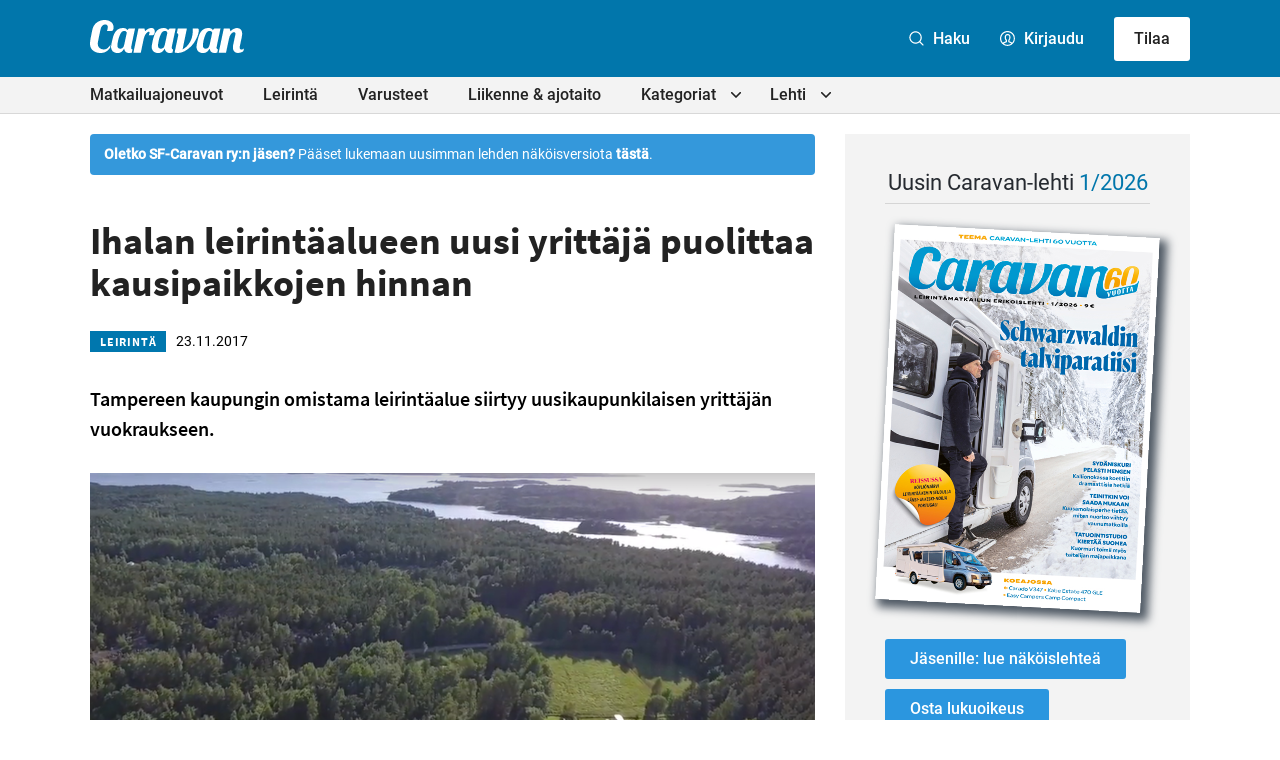

--- FILE ---
content_type: text/html; charset=UTF-8
request_url: https://caravan-lehti.fi/leirinta/ihalan-leirintaalueen-uusi-yrittaja-puolittaa-kausipaikkojen-hinnan/
body_size: 29853
content:

<!doctype html>
<html lang="fi">

<head>
  <meta charset="UTF-8">
  <meta name="viewport" content="width=device-width, initial-scale=1">
  <link rel="profile" href="http://gmpg.org/xfn/11">
  <script defer data-domain="caravan-lehti.fi" src="https://analytics.dude.fi/js/script.js"></script>

  <!-- Global site tag (gtag.js) - Google Analytics -->
  <script async data-src="https://www.googletagmanager.com/gtag/js?id=G-V52Q8WQX6V" data-cookiecategory="analytics"></script>
  <script data-cookiecategory="analytics">
    window.dataLayer = window.dataLayer || [];
    function gtag(){dataLayer.push(arguments);}
    gtag('js', new Date());

    gtag('config', 'G-V52Q8WQX6V');
  </script>

  <meta name='robots' content='index, follow, max-image-preview:large, max-snippet:-1, max-video-preview:-1' />
<script>
window.koko_analytics = {"url":"https:\/\/caravan-lehti.fi\/wp\/wp-admin\/admin-ajax.php?action=koko_analytics_collect","site_url":"https:\/\/caravan-lehti.fi","post_id":8375,"path":"\/leirinta\/ihalan-leirintaalueen-uusi-yrittaja-puolittaa-kausipaikkojen-hinnan\/","method":"cookie","use_cookie":true};
</script>

	<title>Ihalan leirintäalueen uusi yrittäjä puolittaa kausipaikkojen hinnan - Caravan-lehti</title>
	<link rel="canonical" href="https://caravan-lehti.fi/leirinta/ihalan-leirintaalueen-uusi-yrittaja-puolittaa-kausipaikkojen-hinnan/" />
	<meta property="og:locale" content="fi_FI" />
	<meta property="og:type" content="article" />
	<meta property="og:title" content="Ihalan leirintäalueen uusi yrittäjä puolittaa kausipaikkojen hinnan - Caravan-lehti" />
	<meta property="og:description" content="Tampereen kaupungin omistama leirintäalue siirtyy uusikaupunkilaisen yrittäjän vuokraukseen." />
	<meta property="og:url" content="https://caravan-lehti.fi/leirinta/ihalan-leirintaalueen-uusi-yrittaja-puolittaa-kausipaikkojen-hinnan/" />
	<meta property="og:site_name" content="Caravan-lehti" />
	<meta property="article:publisher" content="https://www.facebook.com/caravanlehti" />
	<meta property="article:published_time" content="2017-11-23T13:00:25+00:00" />
	<meta property="og:image" content="https://caravan-lehti.fi/media/ihala-camping.png" />
	<meta property="og:image:width" content="1000" />
	<meta property="og:image:height" content="600" />
	<meta property="og:image:type" content="image/png" />
	<meta name="author" content="Pauli Salokangas" />
	<meta name="twitter:card" content="summary_large_image" />
	<meta name="twitter:creator" content="@caravanlehti" />
	<meta name="twitter:site" content="@caravanlehti" />
	<meta name="twitter:label1" content="Kirjoittanut" />
	<meta name="twitter:data1" content="Pauli Salokangas" />
	<meta name="twitter:label2" content="Arvioitu lukuaika" />
	<meta name="twitter:data2" content="1 minuutti" />
	<script type="application/ld+json" class="yoast-schema-graph">{"@context":"https://schema.org","@graph":[{"@type":"Article","@id":"https://caravan-lehti.fi/leirinta/ihalan-leirintaalueen-uusi-yrittaja-puolittaa-kausipaikkojen-hinnan/#article","isPartOf":{"@id":"https://caravan-lehti.fi/leirinta/ihalan-leirintaalueen-uusi-yrittaja-puolittaa-kausipaikkojen-hinnan/"},"author":{"name":"Pauli Salokangas","@id":"https://caravan-lehti.fi/#/schema/person/a3ad9a3f891970fd41e0acbf94b99ce1"},"headline":"Ihalan leirintäalueen uusi yrittäjä puolittaa kausipaikkojen hinnan","datePublished":"2017-11-23T13:00:25+00:00","mainEntityOfPage":{"@id":"https://caravan-lehti.fi/leirinta/ihalan-leirintaalueen-uusi-yrittaja-puolittaa-kausipaikkojen-hinnan/"},"wordCount":173,"commentCount":0,"publisher":{"@id":"https://caravan-lehti.fi/#organization"},"image":{"@id":"https://caravan-lehti.fi/leirinta/ihalan-leirintaalueen-uusi-yrittaja-puolittaa-kausipaikkojen-hinnan/#primaryimage"},"thumbnailUrl":"https://caravan-lehti.fi/media/ihala-camping.png","keywords":["camping-alue","ihala camping","karavaanarit","leirintäalue","tampereen kaupunki","uusikaupunki"],"articleSection":["Leirintä"],"inLanguage":"fi","potentialAction":[{"@type":"CommentAction","name":"Comment","target":["https://caravan-lehti.fi/leirinta/ihalan-leirintaalueen-uusi-yrittaja-puolittaa-kausipaikkojen-hinnan/#respond"]}]},{"@type":"WebPage","@id":"https://caravan-lehti.fi/leirinta/ihalan-leirintaalueen-uusi-yrittaja-puolittaa-kausipaikkojen-hinnan/","url":"https://caravan-lehti.fi/leirinta/ihalan-leirintaalueen-uusi-yrittaja-puolittaa-kausipaikkojen-hinnan/","name":"Ihalan leirintäalueen uusi yrittäjä puolittaa kausipaikkojen hinnan - Caravan-lehti","isPartOf":{"@id":"https://caravan-lehti.fi/#website"},"primaryImageOfPage":{"@id":"https://caravan-lehti.fi/leirinta/ihalan-leirintaalueen-uusi-yrittaja-puolittaa-kausipaikkojen-hinnan/#primaryimage"},"image":{"@id":"https://caravan-lehti.fi/leirinta/ihalan-leirintaalueen-uusi-yrittaja-puolittaa-kausipaikkojen-hinnan/#primaryimage"},"thumbnailUrl":"https://caravan-lehti.fi/media/ihala-camping.png","datePublished":"2017-11-23T13:00:25+00:00","breadcrumb":{"@id":"https://caravan-lehti.fi/leirinta/ihalan-leirintaalueen-uusi-yrittaja-puolittaa-kausipaikkojen-hinnan/#breadcrumb"},"inLanguage":"fi","potentialAction":[{"@type":"ReadAction","target":["https://caravan-lehti.fi/leirinta/ihalan-leirintaalueen-uusi-yrittaja-puolittaa-kausipaikkojen-hinnan/"]}]},{"@type":"ImageObject","inLanguage":"fi","@id":"https://caravan-lehti.fi/leirinta/ihalan-leirintaalueen-uusi-yrittaja-puolittaa-kausipaikkojen-hinnan/#primaryimage","url":"https://caravan-lehti.fi/media/ihala-camping.png","contentUrl":"https://caravan-lehti.fi/media/ihala-camping.png","width":1000,"height":600},{"@type":"BreadcrumbList","@id":"https://caravan-lehti.fi/leirinta/ihalan-leirintaalueen-uusi-yrittaja-puolittaa-kausipaikkojen-hinnan/#breadcrumb","itemListElement":[{"@type":"ListItem","position":1,"name":"Home","item":"https://caravan-lehti.fi/"},{"@type":"ListItem","position":2,"name":"Artikkelit","item":"https://caravan-lehti.fi/artikkelit/"},{"@type":"ListItem","position":3,"name":"Ihalan leirintäalueen uusi yrittäjä puolittaa kausipaikkojen hinnan"}]},{"@type":"WebSite","@id":"https://caravan-lehti.fi/#website","url":"https://caravan-lehti.fi/","name":"Caravan-lehti","description":"Leirintämatkailun erikoislehti","publisher":{"@id":"https://caravan-lehti.fi/#organization"},"potentialAction":[{"@type":"SearchAction","target":{"@type":"EntryPoint","urlTemplate":"https://caravan-lehti.fi/?s={search_term_string}"},"query-input":{"@type":"PropertyValueSpecification","valueRequired":true,"valueName":"search_term_string"}}],"inLanguage":"fi"},{"@type":"Organization","@id":"https://caravan-lehti.fi/#organization","name":"Caravan-lehti","url":"https://caravan-lehti.fi/","logo":{"@type":"ImageObject","inLanguage":"fi","@id":"https://caravan-lehti.fi/#/schema/logo/image/","url":"https://caravan-lehti.fi/media/Caravan.jpg","contentUrl":"https://caravan-lehti.fi/media/Caravan.jpg","width":110,"height":33,"caption":"Caravan-lehti"},"image":{"@id":"https://caravan-lehti.fi/#/schema/logo/image/"},"sameAs":["https://www.facebook.com/caravanlehti","https://x.com/caravanlehti","https://www.instagram.com/caravanlehti/","https://www.youtube.com/channel/UCk3V1HXa2lrRorzRqGq5dFw","https://fi.wikipedia.org/wiki/Caravan-lehti"]},{"@type":"Person","@id":"https://caravan-lehti.fi/#/schema/person/a3ad9a3f891970fd41e0acbf94b99ce1","name":"Pauli Salokangas","image":{"@type":"ImageObject","inLanguage":"fi","@id":"https://caravan-lehti.fi/#/schema/person/image/","url":"https://secure.gravatar.com/avatar/90301ed4cc3ee7ba155202d49a2b033d5a69d2e68aa1ee1bf25f64d710fe5760?s=96&d=mm&r=g","contentUrl":"https://secure.gravatar.com/avatar/90301ed4cc3ee7ba155202d49a2b033d5a69d2e68aa1ee1bf25f64d710fe5760?s=96&d=mm&r=g","caption":"Pauli Salokangas"},"url":"https://caravan-lehti.fi/author/488142/"}]}</script>


<link rel='dns-prefetch' href='//stats.wp.com' />
<link rel="alternate" type="application/rss+xml" title="Caravan-lehti &raquo; syöte" href="https://caravan-lehti.fi/feed/" />
<link rel="alternate" type="application/rss+xml" title="Caravan-lehti &raquo; kommenttien syöte" href="https://caravan-lehti.fi/comments/feed/" />
<link rel="alternate" title="oEmbed (JSON)" type="application/json+oembed" href="https://caravan-lehti.fi/wp-json/oembed/1.0/embed?url=https%3A%2F%2Fcaravan-lehti.fi%2Fleirinta%2Fihalan-leirintaalueen-uusi-yrittaja-puolittaa-kausipaikkojen-hinnan%2F" />
<link rel="alternate" title="oEmbed (XML)" type="text/xml+oembed" href="https://caravan-lehti.fi/wp-json/oembed/1.0/embed?url=https%3A%2F%2Fcaravan-lehti.fi%2Fleirinta%2Fihalan-leirintaalueen-uusi-yrittaja-puolittaa-kausipaikkojen-hinnan%2F&#038;format=xml" />
<style id='wp-img-auto-sizes-contain-inline-css'>
img:is([sizes=auto i],[sizes^="auto," i]){contain-intrinsic-size:3000px 1500px}
/*# sourceURL=wp-img-auto-sizes-contain-inline-css */
</style>
<style id='wp-block-library-inline-css'>
:root{--wp-block-synced-color:#7a00df;--wp-block-synced-color--rgb:122,0,223;--wp-bound-block-color:var(--wp-block-synced-color);--wp-editor-canvas-background:#ddd;--wp-admin-theme-color:#007cba;--wp-admin-theme-color--rgb:0,124,186;--wp-admin-theme-color-darker-10:#006ba1;--wp-admin-theme-color-darker-10--rgb:0,107,160.5;--wp-admin-theme-color-darker-20:#005a87;--wp-admin-theme-color-darker-20--rgb:0,90,135;--wp-admin-border-width-focus:2px}@media (min-resolution:192dpi){:root{--wp-admin-border-width-focus:1.5px}}.wp-element-button{cursor:pointer}:root .has-very-light-gray-background-color{background-color:#eee}:root .has-very-dark-gray-background-color{background-color:#313131}:root .has-very-light-gray-color{color:#eee}:root .has-very-dark-gray-color{color:#313131}:root .has-vivid-green-cyan-to-vivid-cyan-blue-gradient-background{background:linear-gradient(135deg,#00d084,#0693e3)}:root .has-purple-crush-gradient-background{background:linear-gradient(135deg,#34e2e4,#4721fb 50%,#ab1dfe)}:root .has-hazy-dawn-gradient-background{background:linear-gradient(135deg,#faaca8,#dad0ec)}:root .has-subdued-olive-gradient-background{background:linear-gradient(135deg,#fafae1,#67a671)}:root .has-atomic-cream-gradient-background{background:linear-gradient(135deg,#fdd79a,#004a59)}:root .has-nightshade-gradient-background{background:linear-gradient(135deg,#330968,#31cdcf)}:root .has-midnight-gradient-background{background:linear-gradient(135deg,#020381,#2874fc)}:root{--wp--preset--font-size--normal:16px;--wp--preset--font-size--huge:42px}.has-regular-font-size{font-size:1em}.has-larger-font-size{font-size:2.625em}.has-normal-font-size{font-size:var(--wp--preset--font-size--normal)}.has-huge-font-size{font-size:var(--wp--preset--font-size--huge)}.has-text-align-center{text-align:center}.has-text-align-left{text-align:left}.has-text-align-right{text-align:right}.has-fit-text{white-space:nowrap!important}#end-resizable-editor-section{display:none}.aligncenter{clear:both}.items-justified-left{justify-content:flex-start}.items-justified-center{justify-content:center}.items-justified-right{justify-content:flex-end}.items-justified-space-between{justify-content:space-between}.screen-reader-text{border:0;clip-path:inset(50%);height:1px;margin:-1px;overflow:hidden;padding:0;position:absolute;width:1px;word-wrap:normal!important}.screen-reader-text:focus{background-color:#ddd;clip-path:none;color:#444;display:block;font-size:1em;height:auto;left:5px;line-height:normal;padding:15px 23px 14px;text-decoration:none;top:5px;width:auto;z-index:100000}html :where(.has-border-color){border-style:solid}html :where([style*=border-top-color]){border-top-style:solid}html :where([style*=border-right-color]){border-right-style:solid}html :where([style*=border-bottom-color]){border-bottom-style:solid}html :where([style*=border-left-color]){border-left-style:solid}html :where([style*=border-width]){border-style:solid}html :where([style*=border-top-width]){border-top-style:solid}html :where([style*=border-right-width]){border-right-style:solid}html :where([style*=border-bottom-width]){border-bottom-style:solid}html :where([style*=border-left-width]){border-left-style:solid}html :where(img[class*=wp-image-]){height:auto;max-width:100%}:where(figure){margin:0 0 1em}html :where(.is-position-sticky){--wp-admin--admin-bar--position-offset:var(--wp-admin--admin-bar--height,0px)}@media screen and (max-width:600px){html :where(.is-position-sticky){--wp-admin--admin-bar--position-offset:0px}}

/*# sourceURL=wp-block-library-inline-css */
</style><style id='global-styles-inline-css'>
:root{--wp--preset--aspect-ratio--square: 1;--wp--preset--aspect-ratio--4-3: 4/3;--wp--preset--aspect-ratio--3-4: 3/4;--wp--preset--aspect-ratio--3-2: 3/2;--wp--preset--aspect-ratio--2-3: 2/3;--wp--preset--aspect-ratio--16-9: 16/9;--wp--preset--aspect-ratio--9-16: 9/16;--wp--preset--color--black: #000000;--wp--preset--color--cyan-bluish-gray: #abb8c3;--wp--preset--color--white: #ffffff;--wp--preset--color--pale-pink: #f78da7;--wp--preset--color--vivid-red: #cf2e2e;--wp--preset--color--luminous-vivid-orange: #ff6900;--wp--preset--color--luminous-vivid-amber: #fcb900;--wp--preset--color--light-green-cyan: #7bdcb5;--wp--preset--color--vivid-green-cyan: #00d084;--wp--preset--color--pale-cyan-blue: #8ed1fc;--wp--preset--color--vivid-cyan-blue: #0693e3;--wp--preset--color--vivid-purple: #9b51e0;--wp--preset--gradient--vivid-cyan-blue-to-vivid-purple: linear-gradient(135deg,rgb(6,147,227) 0%,rgb(155,81,224) 100%);--wp--preset--gradient--light-green-cyan-to-vivid-green-cyan: linear-gradient(135deg,rgb(122,220,180) 0%,rgb(0,208,130) 100%);--wp--preset--gradient--luminous-vivid-amber-to-luminous-vivid-orange: linear-gradient(135deg,rgb(252,185,0) 0%,rgb(255,105,0) 100%);--wp--preset--gradient--luminous-vivid-orange-to-vivid-red: linear-gradient(135deg,rgb(255,105,0) 0%,rgb(207,46,46) 100%);--wp--preset--gradient--very-light-gray-to-cyan-bluish-gray: linear-gradient(135deg,rgb(238,238,238) 0%,rgb(169,184,195) 100%);--wp--preset--gradient--cool-to-warm-spectrum: linear-gradient(135deg,rgb(74,234,220) 0%,rgb(151,120,209) 20%,rgb(207,42,186) 40%,rgb(238,44,130) 60%,rgb(251,105,98) 80%,rgb(254,248,76) 100%);--wp--preset--gradient--blush-light-purple: linear-gradient(135deg,rgb(255,206,236) 0%,rgb(152,150,240) 100%);--wp--preset--gradient--blush-bordeaux: linear-gradient(135deg,rgb(254,205,165) 0%,rgb(254,45,45) 50%,rgb(107,0,62) 100%);--wp--preset--gradient--luminous-dusk: linear-gradient(135deg,rgb(255,203,112) 0%,rgb(199,81,192) 50%,rgb(65,88,208) 100%);--wp--preset--gradient--pale-ocean: linear-gradient(135deg,rgb(255,245,203) 0%,rgb(182,227,212) 50%,rgb(51,167,181) 100%);--wp--preset--gradient--electric-grass: linear-gradient(135deg,rgb(202,248,128) 0%,rgb(113,206,126) 100%);--wp--preset--gradient--midnight: linear-gradient(135deg,rgb(2,3,129) 0%,rgb(40,116,252) 100%);--wp--preset--font-size--small: 13px;--wp--preset--font-size--medium: 20px;--wp--preset--font-size--large: 36px;--wp--preset--font-size--x-large: 42px;--wp--preset--spacing--20: 0.44rem;--wp--preset--spacing--30: 0.67rem;--wp--preset--spacing--40: 1rem;--wp--preset--spacing--50: 1.5rem;--wp--preset--spacing--60: 2.25rem;--wp--preset--spacing--70: 3.38rem;--wp--preset--spacing--80: 5.06rem;--wp--preset--shadow--natural: 6px 6px 9px rgba(0, 0, 0, 0.2);--wp--preset--shadow--deep: 12px 12px 50px rgba(0, 0, 0, 0.4);--wp--preset--shadow--sharp: 6px 6px 0px rgba(0, 0, 0, 0.2);--wp--preset--shadow--outlined: 6px 6px 0px -3px rgb(255, 255, 255), 6px 6px rgb(0, 0, 0);--wp--preset--shadow--crisp: 6px 6px 0px rgb(0, 0, 0);}:where(.is-layout-flex){gap: 0.5em;}:where(.is-layout-grid){gap: 0.5em;}body .is-layout-flex{display: flex;}.is-layout-flex{flex-wrap: wrap;align-items: center;}.is-layout-flex > :is(*, div){margin: 0;}body .is-layout-grid{display: grid;}.is-layout-grid > :is(*, div){margin: 0;}:where(.wp-block-columns.is-layout-flex){gap: 2em;}:where(.wp-block-columns.is-layout-grid){gap: 2em;}:where(.wp-block-post-template.is-layout-flex){gap: 1.25em;}:where(.wp-block-post-template.is-layout-grid){gap: 1.25em;}.has-black-color{color: var(--wp--preset--color--black) !important;}.has-cyan-bluish-gray-color{color: var(--wp--preset--color--cyan-bluish-gray) !important;}.has-white-color{color: var(--wp--preset--color--white) !important;}.has-pale-pink-color{color: var(--wp--preset--color--pale-pink) !important;}.has-vivid-red-color{color: var(--wp--preset--color--vivid-red) !important;}.has-luminous-vivid-orange-color{color: var(--wp--preset--color--luminous-vivid-orange) !important;}.has-luminous-vivid-amber-color{color: var(--wp--preset--color--luminous-vivid-amber) !important;}.has-light-green-cyan-color{color: var(--wp--preset--color--light-green-cyan) !important;}.has-vivid-green-cyan-color{color: var(--wp--preset--color--vivid-green-cyan) !important;}.has-pale-cyan-blue-color{color: var(--wp--preset--color--pale-cyan-blue) !important;}.has-vivid-cyan-blue-color{color: var(--wp--preset--color--vivid-cyan-blue) !important;}.has-vivid-purple-color{color: var(--wp--preset--color--vivid-purple) !important;}.has-black-background-color{background-color: var(--wp--preset--color--black) !important;}.has-cyan-bluish-gray-background-color{background-color: var(--wp--preset--color--cyan-bluish-gray) !important;}.has-white-background-color{background-color: var(--wp--preset--color--white) !important;}.has-pale-pink-background-color{background-color: var(--wp--preset--color--pale-pink) !important;}.has-vivid-red-background-color{background-color: var(--wp--preset--color--vivid-red) !important;}.has-luminous-vivid-orange-background-color{background-color: var(--wp--preset--color--luminous-vivid-orange) !important;}.has-luminous-vivid-amber-background-color{background-color: var(--wp--preset--color--luminous-vivid-amber) !important;}.has-light-green-cyan-background-color{background-color: var(--wp--preset--color--light-green-cyan) !important;}.has-vivid-green-cyan-background-color{background-color: var(--wp--preset--color--vivid-green-cyan) !important;}.has-pale-cyan-blue-background-color{background-color: var(--wp--preset--color--pale-cyan-blue) !important;}.has-vivid-cyan-blue-background-color{background-color: var(--wp--preset--color--vivid-cyan-blue) !important;}.has-vivid-purple-background-color{background-color: var(--wp--preset--color--vivid-purple) !important;}.has-black-border-color{border-color: var(--wp--preset--color--black) !important;}.has-cyan-bluish-gray-border-color{border-color: var(--wp--preset--color--cyan-bluish-gray) !important;}.has-white-border-color{border-color: var(--wp--preset--color--white) !important;}.has-pale-pink-border-color{border-color: var(--wp--preset--color--pale-pink) !important;}.has-vivid-red-border-color{border-color: var(--wp--preset--color--vivid-red) !important;}.has-luminous-vivid-orange-border-color{border-color: var(--wp--preset--color--luminous-vivid-orange) !important;}.has-luminous-vivid-amber-border-color{border-color: var(--wp--preset--color--luminous-vivid-amber) !important;}.has-light-green-cyan-border-color{border-color: var(--wp--preset--color--light-green-cyan) !important;}.has-vivid-green-cyan-border-color{border-color: var(--wp--preset--color--vivid-green-cyan) !important;}.has-pale-cyan-blue-border-color{border-color: var(--wp--preset--color--pale-cyan-blue) !important;}.has-vivid-cyan-blue-border-color{border-color: var(--wp--preset--color--vivid-cyan-blue) !important;}.has-vivid-purple-border-color{border-color: var(--wp--preset--color--vivid-purple) !important;}.has-vivid-cyan-blue-to-vivid-purple-gradient-background{background: var(--wp--preset--gradient--vivid-cyan-blue-to-vivid-purple) !important;}.has-light-green-cyan-to-vivid-green-cyan-gradient-background{background: var(--wp--preset--gradient--light-green-cyan-to-vivid-green-cyan) !important;}.has-luminous-vivid-amber-to-luminous-vivid-orange-gradient-background{background: var(--wp--preset--gradient--luminous-vivid-amber-to-luminous-vivid-orange) !important;}.has-luminous-vivid-orange-to-vivid-red-gradient-background{background: var(--wp--preset--gradient--luminous-vivid-orange-to-vivid-red) !important;}.has-very-light-gray-to-cyan-bluish-gray-gradient-background{background: var(--wp--preset--gradient--very-light-gray-to-cyan-bluish-gray) !important;}.has-cool-to-warm-spectrum-gradient-background{background: var(--wp--preset--gradient--cool-to-warm-spectrum) !important;}.has-blush-light-purple-gradient-background{background: var(--wp--preset--gradient--blush-light-purple) !important;}.has-blush-bordeaux-gradient-background{background: var(--wp--preset--gradient--blush-bordeaux) !important;}.has-luminous-dusk-gradient-background{background: var(--wp--preset--gradient--luminous-dusk) !important;}.has-pale-ocean-gradient-background{background: var(--wp--preset--gradient--pale-ocean) !important;}.has-electric-grass-gradient-background{background: var(--wp--preset--gradient--electric-grass) !important;}.has-midnight-gradient-background{background: var(--wp--preset--gradient--midnight) !important;}.has-small-font-size{font-size: var(--wp--preset--font-size--small) !important;}.has-medium-font-size{font-size: var(--wp--preset--font-size--medium) !important;}.has-large-font-size{font-size: var(--wp--preset--font-size--large) !important;}.has-x-large-font-size{font-size: var(--wp--preset--font-size--x-large) !important;}
/*# sourceURL=global-styles-inline-css */
</style>

<style id='classic-theme-styles-inline-css'>
/*! This file is auto-generated */
.wp-block-button__link{color:#fff;background-color:#32373c;border-radius:9999px;box-shadow:none;text-decoration:none;padding:calc(.667em + 2px) calc(1.333em + 2px);font-size:1.125em}.wp-block-file__button{background:#32373c;color:#fff;text-decoration:none}
/*# sourceURL=/wp-includes/css/classic-themes.min.css */
</style>
<link rel='stylesheet' id='cookieconsent-css' href='https://caravan-lehti.fi//content/plugins/air-cookie/assets/cookieconsent.css?ver=2.9.1' media='all' />
<link rel='stylesheet' id='styles-css' href='https://caravan-lehti.fi//content/themes/caravanlehti/css/global.min.css?ver=1733238865' media='all' />
<script id="caravanlehti_legacy-js-before">
var supportsES6 = (function () {
  try {
    new Function("(a = 0) => a");
    return true;
  } catch (err) {
    return false;
  }
  }());
  var legacyScript ="https://caravan-lehti.fi//content/themes/caravanlehti/js/prod/legacy.js";
  if (!supportsES6) {
    var script = document.createElement("script");
    script.src = legacyScript;
    document.head.appendChild(script);
  }
//# sourceURL=caravanlehti_legacy-js-before
</script>
<link rel="https://api.w.org/" href="https://caravan-lehti.fi/wp-json/" /><link rel="alternate" title="JSON" type="application/json" href="https://caravan-lehti.fi/wp-json/wp/v2/posts/8375" /><link rel="EditURI" type="application/rsd+xml" title="RSD" href="https://caravan-lehti.fi/wp/xmlrpc.php?rsd" />
<meta name="generator" content="WordPress 6.9" />
<link rel='shortlink' href='https://caravan-lehti.fi/?p=8375' />
	<style>img#wpstats{display:none}</style>
		<link rel="icon" href="https://caravan-lehti.fi/media/cropped-Caravan_favicon_uusi-32x32.png" sizes="32x32" />
<link rel="icon" href="https://caravan-lehti.fi/media/cropped-Caravan_favicon_uusi-192x192.png" sizes="192x192" />
<link rel="apple-touch-icon" href="https://caravan-lehti.fi/media/cropped-Caravan_favicon_uusi-180x180.png" />
<meta name="msapplication-TileImage" content="https://caravan-lehti.fi/media/cropped-Caravan_favicon_uusi-270x270.png" />

  <style>
    .ad-wrapper-panorama {
      margin-top: 3rem;
    }

    @media screen and (min-width: 480px) {
      .ad-wrapper img.mobile {
        display: none;
      }

      .ad-wrapper img.desktop {
        display: block;
      }
    }

    @media screen and (max-width: 480px) {
      .ad-wrapper img.mobile {
        display: block;
      }

      .ad-wrapper img.desktop {
        display: none;
      }
    }
  </style>
<link rel='stylesheet' id='air-notifications-css' href='https://caravan-lehti.fi//content/plugins/air-notifications/styles/default.css?ver=1.0.1' media='all' />
<link rel='stylesheet' id='iframemanager-css' href='https://caravan-lehti.fi//content/plugins/air-cookie/assets/iframemanager.css?ver=6.9' media='all' />
</head>

<body class="wp-singular post-template-default single single-post postid-8375 single-format-standard wp-theme-caravanlehti no-js">
    <div id="page" class="site">

    <a class="skip-link screen-reader-text" href="#content">Siirry suoraan sisältöön</a>

    
    <div class="nav-container">
      <header class="site-header">

        
<div class="site-branding">

  <h1 class="site-title">
    <a href="https://caravan-lehti.fi/" rel="home">
      <span class="screen-reader-text">Caravan-lehti</span>
      <svg class="logo" xmlns="http://www.w3.org/2000/svg" width="758.7" height="160.4" viewBox="0 0 758.7 160.4"><path fill="#0B0C0C" d="M221.7 41.7s-17.6 82.1-18.6 87.5c-.5 2.6-.7 4.8-.3 7.5.3 2.5 1.6 4.6 4 5.7 1 .5 2.6.9 2.6.9l-3.3 15.3s-2.8.7-4.1.9c-4.4.8-8.8 1.2-13.2.7-8.4-1-15.4-5.3-18.4-13.4-.7-1.8-1.1-3.8-1.7-5.7-.1-.3-.3-.7-.6-.8-.4-.2-.8 0-1.1.5-1.4 2.1-2.8 4.3-4.4 6.3-4.9 6-9.9 10.4-17.4 12.4-4.8 1.2-12.6 1.3-17.5.4-4.6-.9-8.9-2.5-12.7-5.3-4.7-3.4-7.3-7.1-9.6-13.4-1.7-4.7-2.1-9.6-1.5-14.5.9-7 2.3-13.9 3.8-20.8 1.6-6.8 2.8-12.7 4.8-19.8 1.4-5 3-9.8 5-14.8s7.2-14.4 12.1-19.3c3.3-3.3 9.8-8.6 18.8-11.1 5.6-1.4 12.4-2.2 18.6-1.6 5.3.5 9 1.5 13.1 5 1.7 1.5 3 3.4 3.4 4 .4.6.6.8.8 1 0 0 4.8-5.5 6.2-7.1.3-.3.6-.4 1.3-.4l29.9-.1zm-83.6 93.1c2.9 3.9 8.7 6.2 15.9 3.9 4.7-1.5 6.7-2.8 9.8-6.8 2.2-2.9 4.2-10.2 5.1-13.9.9-3.7 2.1-9.3 3.1-14 1.7-7.5 3.2-15.1 4.9-22.6 1.2-5.4 2.3-10.8 3.5-16.3.3-1.5.7-3 .2-4.6-1.5-4.4-6.3-7.6-11-7.5-6.1 0-10.7 2.4-14 5.9-2.6 2.8-5.3 6.2-8.2 13.3-5.1 12.2-7.9 21.4-10.5 35.5-4.1 20.9-.6 24.7 1.2 27.1zM421.9 41.7s-17.6 82.1-18.6 87.5c-.5 2.6-.7 4.8-.3 7.5.3 2.5 1.6 4.6 4 5.7 1 .5 2.6.9 2.6.9l-3.3 15.3s-2.8.7-4.1.9c-4.4.8-8.8 1.2-13.2.7-8.4-1-15.4-5.3-18.4-13.4-.7-1.8-1.1-3.8-1.7-5.7-.1-.3-.3-.7-.6-.8-.4-.2-.8 0-1.1.5-1.4 2.1-2.8 4.3-4.4 6.3-4.9 6-9.9 10.4-17.4 12.4-4.8 1.2-12.6 1.3-17.5.4-4.6-.9-8.9-2.5-12.7-5.3-4.7-3.4-7.3-7.1-9.6-13.4-1.7-4.7-2.1-9.6-1.5-14.5.9-7 2.3-13.9 3.8-20.8 1.6-6.8 2.8-12.7 4.8-19.8 1.4-5 3-9.8 5-14.8s7.2-14.4 12.1-19.3c3.3-3.3 9.8-8.6 18.8-11.1 5.6-1.4 12.4-2.2 18.6-1.6 5.3.5 9 1.5 13.1 5 1.7 1.5 3 3.4 3.4 4 .4.6.6.8.8 1 0 0 4.8-5.5 6.2-7.1.3-.3.6-.4 1.3-.4l29.9-.1zm-83.6 93.1c2.9 3.9 8.7 6.2 15.9 3.9 4.7-1.5 6.7-2.8 9.8-6.8 2.2-2.9 4.2-10.2 5.1-13.9.9-3.7 2.1-9.3 3.1-14 1.7-7.5 3.2-15.1 4.9-22.6 1.2-5.4 2.3-10.8 3.5-16.3.3-1.5.7-3 .2-4.6-1.5-4.4-6.3-7.6-11-7.5-6.1 0-10.7 2.4-14 5.9-2.6 2.8-5.3 6.2-8.2 13.3-5.1 12.2-7.9 21.4-10.5 35.5-4.1 20.9-.6 24.7 1.2 27.1zM642.9 41.7s-17.6 82.1-18.6 87.5c-.5 2.6-.7 4.8-.3 7.5.3 2.5 1.6 4.6 4 5.7 1 .5 2.6.9 2.6.9l-3.3 15.3s-2.8.7-4.1.9c-4.4.8-8.8 1.2-13.2.7-8.4-1-15.4-5.3-18.4-13.4-.7-1.8-1.1-3.8-1.7-5.7-.1-.3-.3-.7-.6-.8-.4-.2-.8 0-1.1.5-1.4 2.1-2.8 4.3-4.4 6.3-4.9 6-9.9 10.4-17.4 12.4-4.8 1.2-12.6 1.3-17.5.4-4.6-.9-8.9-2.5-12.7-5.3-4.7-3.4-7.3-7.1-9.6-13.4-1.7-4.7-2.1-9.6-1.5-14.5.9-7 2.3-13.9 3.8-20.8 1.6-6.8 2.8-12.7 4.8-19.8 1.4-5 3-9.8 5-14.8s7.2-14.4 12.1-19.3c3.3-3.3 9.8-8.6 18.8-11.1 5.6-1.4 12.4-2.2 18.6-1.6 5.3.5 9 1.5 13.1 5 1.7 1.5 3 3.4 3.4 4 .4.6.6.8.8 1 0 0 4.8-5.5 6.2-7.1.3-.3.6-.4 1.3-.4l29.9-.1zm-83.6 93.1c2.9 3.9 8.7 6.2 15.9 3.9 4.7-1.5 6.7-2.8 9.8-6.8 2.2-2.9 4.2-10.2 5.1-13.9.9-3.7 2.1-9.3 3.1-14 1.7-7.5 3.2-15.1 4.9-22.6 1.2-5.4 2.3-10.8 3.5-16.3.3-1.5.7-3 .2-4.6-1.5-4.4-6.3-7.6-11-7.5-6.1 0-10.7 2.4-14 5.9-2.6 2.8-5.3 6.2-8.2 13.3-5.1 12.2-7.9 21.4-10.5 35.5-4.1 20.9-.6 24.7 1.2 27.1zM98.2 135.5c-1.3 2-5.6 7.6-8.5 10.3-8.1 7.6-17.3 11.8-24.9 13.3-7.3 1.4-12 1.7-20.3.9-5.7-.5-10.5-1.5-16-3.5-5.6-2.1-11-5.5-15.9-9.9-4-3.6-8.6-9.3-10.8-16.9C-.4 122-.3 115.6.2 107.6c.3-5.4 1.2-10.8 2.1-16.1C3.8 83 7.5 65.7 7.5 65.7s2.5-11.3 4.1-19c1.4-6.4 4.6-14.5 8.2-19.9 6.1-9.2 13-14.9 20-18.7C47 4.2 54.9 1.4 61.6.7c5.8-.7 10-.9 15.7-.4 6.1.5 10.2 1.5 13.8 2.9 5.4 1.9 11.8 5.3 15.7 9.3 5.7 5.8 8.1 13.7 8.8 18.3.6 4 .2 9.5-.7 13.4-.8 3.6-1.8 5.7-3.5 7-2.2 1.7-5.1 2-7.9 2H83.7c3.8-10.3 5.6-22.5 1-27.9-5-5.9-22-6.1-29.9 10.6-1.6 3.4-3.6 12.2-6.1 23.8-2.8 12.8-9.6 44.8-10.2 51.1-2 18.9 7 26.1 17.6 30.3 6.1 2.5 16.5 3.3 25-.9 9.6-4.8 16.3-15.5 19-19.2.7-.9.9-.5.8.1S99 133.5 99 133.9c-.1.4-.4 1-.8 1.6zM213.8 158.7l24.9-117.1h28.5c1 0 1.2.3 1.3.7.6 2.4 3 11.5 3 11.5.3.9.3.9 1.5-.3 3.1-3.2 6-5.9 9.6-8.4 4.5-3.1 10.3-5.3 15.7-6.1 5.1-.8 10 .2 12.9 1.7 4 2 6.5 6.4 7.2 10.4.8 4.4.7 9.4-1.1 14.6-1.4 4-3 5.5-4.1 6.3-1.3 1-2.3 1.6-5.4 2.1-2.5.3-6.5.4-8.7.4H289c2.4-4.1 5.4-13.4 3.4-16.2-1.6-2.3-4.3-2.1-7.3-.2-3.2 1.9-9.4 8.3-12.4 12.9-3.1 4.8-5.2 10.1-6.7 15.6-1.5 5.6-2.7 11.2-4 16.9-1.4 6.1-11.5 54-11.6 54.7-.1.4-.3.6-.8.6-10.8-.1-35.8-.1-35.8-.1zM688.6 42c.1.6 3.1 12.4 3.2 12.8.1.2.1.2.2.1l1.4-1.4c3.2-3 8.7-7.2 13.3-9.6 4.8-2.4 9.9-4 14-4.5 5.4-.6 11.6.1 16.5 2.5 4.5 2.2 7.8 5.6 9.8 10.2 2.6 5.7 3.2 11.8 2.7 17.9-.5 6.8-1.9 13.5-3.3 20.2-1.5 7.5-3.2 14.9-4.8 22.4-1 4.6-2 9.2-2.9 13.8-.6 2.9-1.2 5.8-1 8.8.1 1.7.4 3.4 1.3 4.9 1.1 2 2.9 2.9 5.1 3.2 4.9.7 8.6-.6 12.6-3.2.5-.3 1.1-.8 1.5-1 .3-.2.4 0 .4.2 0 .1-2.1 10.1-2.5 11.6-.2.5-.8 1.1-1.2 1.3-.8.5-4.8 3-7.6 4.2-3.8 1.6-7.7 2.7-11.8 3.2-3.5.4-6.9.6-10.4.2-6.4-.9-12-3.4-15.9-8.9-2-2.8-3.2-6-4-9.4-1.3-6-1.1-11.9-.1-17.9 1.3-7.3 3.1-14.6 4.6-21.8 1.3-6.3 2.8-12.7 4.1-19 1.1-5.1 1.3-6.1 2.4-11.4.6-2.6 1-5.4-.2-8-1.3-2.8-4.5-4.5-7.4-4.3-3 .2-5.1 1.3-7.5 3-3.9 2.8-6.8 6.4-9.2 10.5-3.3 5.6-5.4 11.7-6.8 18-1.9 7.9-3.6 15.8-5.3 23.7-1.8 8.3-7.9 37.4-9.2 43.7-.1.6-.3.8-1 .8h-35.4c.4-2 25-117.1 25-117.1H688c.5-.1.5-.1.6.3zM536 47.6c-.1-2.1-.3-3.2-2-4.6-1.4-1.2-3.4-1.4-6-1.4h-21.5s.6 9.5-.2 18.7c-1.3 16.9-6.2 34.2-12.9 45.5-6.9 11.6-14.3 20.7-22.4 27.3-8 6.6-14.8 9.4-14.8 9.4s20.5-98.1 20.8-99.2c.4-1.7.3-1.8-1.5-1.8h-43s-4.4 20.6-4.6 21.5c-.2.8-.2.9.7 1.1 1.6.4 3.1 1.2 4.5 2.9s2.1 4.2 1.6 7.1c-1 5.1-1.1 5.5-1.8 8.9-.7 3.4-16 75.3-16 75.3s8.8 1.8 17.3 1.8c5.2 0 12-.9 22.8-4.6 8.6-2.9 21.3-10.2 31.2-18.9 11.1-9.8 17.7-16.6 24.5-26.5 7-10.2 16.5-27.2 20.6-42.2 2.2-8.3 2.9-16.1 2.7-20.3z"/></svg>
    </a>
  </h1>

      <p class="site-description screen-reader-text">Leirintämatkailun erikoislehti</p>
  
</div><!-- .site-branding -->
        
<div class="main-navigation-wrapper" id="main-navigation-wrapper">

  <button aria-controls="nav" id="nav-toggle" class="nav-toggle hamburger" type="button" aria-label="Avaa päävalikko">
    <span class="hamburger-box">
      <span class="hamburger-inner"></span>
    </span>
    <span id="nav-toggle-label" class="nav-toggle-label">Avaa päävalikko</span>
  </button>

  <nav id="nav" class="nav-primary" aria-label="Päävalikko">

    <ul id="main-menu" class="menu-items"><li role="none" id="menu-item-18791" class="menu-item menu-item-type-taxonomy menu-item-object-category custom-menu-item menu-item-18791"><a role="menuitem" href="https://caravan-lehti.fi/kategoria/matkailuajoneuvot/">Matkailuajoneuvot</a></li>
<li role="none" id="menu-item-18794" class="menu-item menu-item-type-taxonomy menu-item-object-category current-post-ancestor current-menu-parent current-post-parent custom-menu-item menu-item-18794"><a role="menuitem" href="https://caravan-lehti.fi/kategoria/leirinta/">Leirintä</a></li>
<li role="none" id="menu-item-18819" class="menu-item menu-item-type-taxonomy menu-item-object-category custom-menu-item menu-item-18819"><a role="menuitem" href="https://caravan-lehti.fi/kategoria/varusteet/">Varusteet</a></li>
<li role="none" id="menu-item-18792" class="menu-item menu-item-type-taxonomy menu-item-object-category custom-menu-item menu-item-18792"><a role="menuitem" href="https://caravan-lehti.fi/kategoria/liikenne-ajotaito/">Liikenne &amp; ajotaito</a></li>
<li role="none" id="menu-item-18818" class="menu-item menu-item-type-post_type menu-item-object-page current_page_parent menu-item-has-children custom-menu-item menu-item-18818 dropdown"><a role="menuitem" href="https://caravan-lehti.fi/artikkelit/" data-toggle="dropdown" class="dropdown">Kategoriat </a><button class="dropdown-toggle" aria-expanded="false" aria-label="Avaa alavalikko"><svg xmlns="http://www.w3.org/2000/svg" width="10.487" height="6.45" viewBox="0 0 10.487 6.45"><path d="M10.237 1.457L5.244 6.45.25 1.457A.853.853 0 111.457.25l3.787 3.786L9.031.25a.853.853 0 111.206 1.207z" fill="#3498db"/></svg>
</button>
<ul class="sub-menu">
	<li role="none" id="menu-item-18796" class="menu-item menu-item-type-taxonomy menu-item-object-category custom-menu-item menu-item-18796"><a role="menuitem" href="https://caravan-lehti.fi/kategoria/aktiviteetit/">Aktiviteetit</a></li>
	<li role="none" id="menu-item-18799" class="menu-item menu-item-type-taxonomy menu-item-object-category custom-menu-item menu-item-18799"><a role="menuitem" href="https://caravan-lehti.fi/kategoria/lukijan-tarina/">Lukijan tarina</a></li>
	<li role="none" id="menu-item-18800" class="menu-item menu-item-type-taxonomy menu-item-object-category custom-menu-item menu-item-18800"><a role="menuitem" href="https://caravan-lehti.fi/kategoria/luonto/">Luonto</a></li>
	<li role="none" id="menu-item-18802" class="menu-item menu-item-type-taxonomy menu-item-object-category custom-menu-item menu-item-18802"><a role="menuitem" href="https://caravan-lehti.fi/kategoria/menovinkit/">Menovinkit</a></li>
	<li role="none" id="menu-item-18803" class="menu-item menu-item-type-taxonomy menu-item-object-category custom-menu-item menu-item-18803"><a role="menuitem" href="https://caravan-lehti.fi/kategoria/nostalgia/">Nostalgia</a></li>
	<li role="none" id="menu-item-18804" class="menu-item menu-item-type-taxonomy menu-item-object-category custom-menu-item menu-item-18804"><a role="menuitem" href="https://caravan-lehti.fi/kategoria/nahtavyydet/">Nähtävyydet</a></li>
	<li role="none" id="menu-item-18806" class="menu-item menu-item-type-taxonomy menu-item-object-category custom-menu-item menu-item-18806"><a role="menuitem" href="https://caravan-lehti.fi/kategoria/pinnalla/">Pinnalla</a></li>
	<li role="none" id="menu-item-18807" class="menu-item menu-item-type-taxonomy menu-item-object-category custom-menu-item menu-item-18807"><a role="menuitem" href="https://caravan-lehti.fi/kategoria/podcast/">Podcast</a></li>
	<li role="none" id="menu-item-18808" class="menu-item menu-item-type-taxonomy menu-item-object-category custom-menu-item menu-item-18808"><a role="menuitem" href="https://caravan-lehti.fi/kategoria/paakirjoitus/">Pääkirjoitus</a></li>
	<li role="none" id="menu-item-18809" class="menu-item menu-item-type-taxonomy menu-item-object-category custom-menu-item menu-item-18809"><a role="menuitem" href="https://caravan-lehti.fi/kategoria/pa-svenska/">På svenska</a></li>
	<li role="none" id="menu-item-18810" class="menu-item menu-item-type-taxonomy menu-item-object-category custom-menu-item menu-item-18810"><a role="menuitem" href="https://caravan-lehti.fi/kategoria/reissuvinkit/">Reissuvinkit</a></li>
	<li role="none" id="menu-item-18811" class="menu-item menu-item-type-taxonomy menu-item-object-category custom-menu-item menu-item-18811"><a role="menuitem" href="https://caravan-lehti.fi/kategoria/talous/">Talous</a></li>
	<li role="none" id="menu-item-18812" class="menu-item menu-item-type-taxonomy menu-item-object-category custom-menu-item menu-item-18812"><a role="menuitem" href="https://caravan-lehti.fi/kategoria/tapahtumat/">Tapahtumat</a></li>
	<li role="none" id="menu-item-18813" class="menu-item menu-item-type-taxonomy menu-item-object-category custom-menu-item menu-item-18813"><a role="menuitem" href="https://caravan-lehti.fi/kategoria/testit/">Testit</a></li>
	<li role="none" id="menu-item-18816" class="menu-item menu-item-type-taxonomy menu-item-object-category custom-menu-item menu-item-18816"><a role="menuitem" href="https://caravan-lehti.fi/kategoria/varusteet/">Varusteet</a></li>
	<li role="none" id="menu-item-18817" class="menu-item menu-item-type-taxonomy menu-item-object-category custom-menu-item menu-item-18817"><a role="menuitem" href="https://caravan-lehti.fi/kategoria/vetoautot/">Vetoautot</a></li>
</ul>
</li>
<li role="none" id="menu-item-20542" class="menu-item menu-item-type-post_type menu-item-object-page menu-item-has-children custom-menu-item menu-item-20542 dropdown"><a role="menuitem" href="https://caravan-lehti.fi/caravan-lehti/" data-toggle="dropdown" class="dropdown">Lehti </a><button class="dropdown-toggle" aria-expanded="false" aria-label="Avaa alavalikko"><svg xmlns="http://www.w3.org/2000/svg" width="10.487" height="6.45" viewBox="0 0 10.487 6.45"><path d="M10.237 1.457L5.244 6.45.25 1.457A.853.853 0 111.457.25l3.787 3.786L9.031.25a.853.853 0 111.206 1.207z" fill="#3498db"/></svg>
</button>
<ul class="sub-menu">
	<li role="none" id="menu-item-18822" class="menu-item menu-item-type-post_type menu-item-object-page custom-menu-item menu-item-18822"><a role="menuitem" href="https://caravan-lehti.fi/uusin-lehti-ja-arkisto/">Uusin lehti ja arkisto</a></li>
	<li role="none" id="menu-item-19658" class="menu-item menu-item-type-post_type menu-item-object-page custom-menu-item menu-item-19658"><a role="menuitem" href="https://caravan-lehti.fi/lukijapalaute-ja-ristikko/">Lehden lukijapalaute ja ristikko</a></li>
	<li role="none" id="menu-item-20073" class="menu-item menu-item-type-post_type menu-item-object-page custom-menu-item menu-item-20073"><a role="menuitem" href="https://caravan-lehti.fi/yhteystiedot/">Yhteystiedot</a></li>
	<li role="none" id="menu-item-18820" class="menu-item menu-item-type-post_type menu-item-object-page custom-menu-item menu-item-18820"><a role="menuitem" href="https://caravan-lehti.fi/caravan-lehti/mediatiedot/">Mediatiedot</a></li>
	<li role="none" id="menu-item-18821" class="menu-item menu-item-type-post_type menu-item-object-page custom-menu-item menu-item-18821"><a role="menuitem" href="https://caravan-lehti.fi/caravan-lehti/osoitteenmuutokset/">Osoitteenmuutokset</a></li>
</ul>
</li>
</ul>
    <div class="secondary-nav-wrapper">
      <ul class="secondary-nav">
        <li><a href="https://caravan-lehti.fi?s"><?xml version="1.0" encoding="utf-8"?>
<!-- Generator: Adobe Illustrator 25.1.0, SVG Export Plug-In . SVG Version: 6.00 Build 0)  -->
<svg version="1.1" id="Layer_1" xmlns="http://www.w3.org/2000/svg" xmlns:xlink="http://www.w3.org/1999/xlink" x="0px" y="0px"
	 width="18.5px" height="18.5px" viewBox="0 0 18.5 18.5" enable-background="new 0 0 18.5 18.5" xml:space="preserve">
<path fill="#B4B4B4" d="M17.8,16.7L14,12.9c1.1-1.3,1.7-3,1.7-4.9c0-4.2-3.4-7.7-7.7-7.7C3.8,0.3,0.4,3.8,0.4,8s3.4,7.7,7.7,7.7
	c1.8,0,3.5-0.7,4.9-1.7l3.8,3.8c0.1,0.1,0.3,0.2,0.5,0.2s0.4-0.1,0.5-0.2C18.1,17.5,18.1,17,17.8,16.7z M1.9,8
	c0-3.4,2.8-6.2,6.2-6.2c3.4,0,6.2,2.8,6.2,6.2s-2.8,6.2-6.2,6.2C4.6,14.2,1.9,11.4,1.9,8z"/>
</svg>
Haku</a></li>
                  <li><a href="https://caravan-lehti.fi/kirjaudu/?redirect=https://caravan-lehti.fi/leirinta/ihalan-leirintaalueen-uusi-yrittaja-puolittaa-kausipaikkojen-hinnan/"><?xml version="1.0" encoding="utf-8"?>
<!-- Generator: Adobe Illustrator 25.1.0, SVG Export Plug-In . SVG Version: 6.00 Build 0)  -->
<svg version="1.1" id="Layer_1" xmlns="http://www.w3.org/2000/svg" xmlns:xlink="http://www.w3.org/1999/xlink" x="0px" y="0px"
	 width="18.5px" height="18.5px" viewBox="0 0 18.5 18.5" enable-background="new 0 0 18.5 18.5" xml:space="preserve">
<path fill="#B4B4B4" d="M9.2,0C4.1,0,0,4.1,0,9.2c0,5.1,4.1,9.2,9.2,9.2c5.1,0,9.2-4.1,9.2-9.2C18.5,4.1,14.4,0,9.2,0z M1.5,9.2
	C1.5,5,5,1.5,9.2,1.5C13.5,1.5,17,5,17,9.2c0,2-0.7,3.7-1.9,5.1c-1.1-0.6-2.3-1.2-3.5-1.6c-0.1-0.2-0.1-0.9,0-1
	c1-1.1,1.4-2.6,1.3-4.1c0-0.1,0-0.2,0-0.4c0-1-0.4-1.8-1-2.5C11.2,4,10.3,3.6,9.4,3.6c-0.1,0-0.3,0-0.5,0C7,3.9,5.7,5.7,5.8,7.6
	c-0.1,1.5,0.4,3,1.3,4.1c0.1,0.2,0.1,0.8,0,1c-1.3,0.4-2.5,1-3.6,1.7C2.3,13.1,1.5,11.2,1.5,9.2z M4.7,15.5c1-0.5,2-1,3.1-1.4
	C8.2,14,8.5,13.6,8.7,13c0.2-0.7,0.1-1.7-0.4-2.2c-0.7-0.9-1.1-2-1-3.1c0-0.1,0-0.1,0-0.2C7.2,6.4,8,5.3,9.1,5.1c0.1,0,0.2,0,0.3,0
	c0.5,0,1.1,0.2,1.5,0.6c0.4,0.4,0.6,0.9,0.6,1.5c0,0.1,0,0.2,0,0.3c0,0,0,0.1,0,0.1c0.1,1.1-0.2,2.2-1,3.1c-0.5,0.6-0.5,1.6-0.4,2.2
	c0.1,0.6,0.5,1,0.9,1.2c1,0.3,2,0.8,2.9,1.3c-1.3,1-2.9,1.6-4.7,1.6C7.6,17,6,16.4,4.7,15.5z"/>
</svg>
Kirjaudu</a></li>
          <li><a href="https://caravan-lehti.fi/tilaa/" class="button">Tilaa</a></li>
              </ul>
    </div>

  </nav><!-- #nav -->
</div>

      </header>
    </div><!-- .nav-container -->

    <div class="site-content">

      
<main id="main" class="site-main">
  <div class="cols cols-main">

    <div class="col col-content">
      
<section class="block block-notices">
  <div class="air-notification air-notification--notice" id="air-notification-29175" data-save-cookie="on" aria-hidden="true"><p><span class="air-notification__content"><strong>Oletko SF-Caravan ry:n jäsen?</strong> Pääset lukemaan uusimman lehden näköisversiota <a href="https://www.karavaanarit.fi/sso/?page_id=1620"><strong>tästä</strong></a>.</span></p></div></section>

      <section class="block block-single block-single-standard">
        <h1>Ihalan leirintäalueen uusi yrittäjä puolittaa kausipaikkojen hinnan</h1>

        <div class="post-meta">

          
              
  <p class="category">
    <a href="https://caravan-lehti.fi/kategoria/leirinta/" class="category-link">
      Leirintä    </a>
  </p>

                <p class="publish-time">23.11.2017</p>

              
                  </div>

                  <p class="excerpt has-medium-font-size">
            Tampereen kaupungin omistama leirintäalue siirtyy uusikaupunkilaisen yrittäjän vuokraukseen.          </p>
        
        <div class="post-featured">
              <div class="lazy"
      data-bg="https://caravan-lehti.fi/media/ihala-camping.png"
          >
    </div>

            </div>

        
                  <div class="post-author-and-share">
            <div class="author">
              <div class="avatar"><img alt='' src='https://secure.gravatar.com/avatar/90301ed4cc3ee7ba155202d49a2b033d5a69d2e68aa1ee1bf25f64d710fe5760?s=90&#038;d=mm&#038;r=g' srcset='https://secure.gravatar.com/avatar/90301ed4cc3ee7ba155202d49a2b033d5a69d2e68aa1ee1bf25f64d710fe5760?s=180&#038;d=mm&#038;r=g 2x' class='avatar avatar-90 photo' height='90' width='90' decoding='async'/></div>
              <div class="name">Pauli Salokangas</div>
            </div>
            <div class="share">
              
<div class="sharing">
  <span class="label">Jaa:</span>
  <span class="share share-facebook">
    <a href="https://www.facebook.com/sharer/sharer.php?u=https://caravan-lehti.fi/leirinta/ihalan-leirintaalueen-uusi-yrittaja-puolittaa-kausipaikkojen-hinnan/">
      <svg xmlns="http://www.w3.org/2000/svg" width="22.265" height="22.265" viewBox="0 0 22.265 22.265"><defs><style> fill:none;stroke:#000;stroke-linecap:round;stroke-linejoin:round </style></defs><path class="a" d="M11.595,21.765H1.425A.925.925,0,0,1,.5,20.841V1.425A.925.925,0,0,1,1.425.5H20.841a.925.925,0,0,1,.925.925V20.841a.925.925,0,0,1-.925.925H15.293V13.444h2.366a.462.462,0,0,0,.462-.4l.347-2.774a.462.462,0,0,0-.462-.52H15.293V8.53a1.56,1.56,0,0,1,1.559-1.558h1.677a.462.462,0,0,0,.462-.462V3.736a.462.462,0,0,0-.462-.462H16.852A5.263,5.263,0,0,0,11.595,8.53V9.746H9.283a.462.462,0,0,0-.462.462v2.774a.462.462,0,0,0,.462.462h2.311Z"/></svg>
      <span class="screen-reader-text">Jaa Facebookissa</span>
    </a>
  </span>

  <span class="share share-twitter">
    <a href="https://twitter.com/share?url=https://caravan-lehti.fi/leirinta/ihalan-leirintaalueen-uusi-yrittaja-puolittaa-kausipaikkojen-hinnan/&text=Ihalan leirintäalueen uusi yrittäjä puolittaa kausipaikkojen hinnan&via=caravanlehti">
      <svg xmlns="http://www.w3.org/2000/svg" width="25.663" height="21.273" viewBox="0 0 25.663 21.273"><defs><style>.a{fill:none;stroke:#91c3e5;stroke-linecap:round;stroke-linejoin:round;stroke-width:1.5px;}</style></defs><path class="a" d="M25.163,6.923l-2.2-.549,1.1-2.2-2.706.769a4.921,4.921,0,0,0-8.277,3.625v1.1c-3.887.8-7.286-1.318-10.434-4.942q-.824,4.393,1.647,6.59L1,10.768c.445,2.272,1.5,4.064,4.393,4.393l-2.746,1.1c1.1,2.2,2.818,2.537,5.492,2.746A11.8,11.8,0,0,1,1,21.2c14.009,6.226,21.967-2.926,21.967-10.983V8.76Z" transform="translate(-0.25 -2.796)"/></svg>      <span class="screen-reader-text">Jaa Twitterissä</span>
    </a>
  </span>

  <span class="share share-telegram">
    <a href="https://telegram.me/share/url?url=https://caravan-lehti.fi/leirinta/ihalan-leirintaalueen-uusi-yrittaja-puolittaa-kausipaikkojen-hinnan/&text=Ihalan leirintäalueen uusi yrittäjä puolittaa kausipaikkojen hinnan">
      <?xml version="1.0" encoding="utf-8"?>
<!-- Generator: Adobe Illustrator 25.2.1, SVG Export Plug-In . SVG Version: 6.00 Build 0)  -->
<svg version="1.1" id="regular" xmlns="http://www.w3.org/2000/svg" xmlns:xlink="http://www.w3.org/1999/xlink" x="0px" y="0px"
	 width="512px" height="448.1px" viewBox="0 0 512 448.1" enable-background="new 0 0 512 448.1" xml:space="preserve">
<path d="M8.8,217.6L134,280c4.8,2.4,10.6,2.2,15.2-0.5l111.4-64.8l-67.5,59.8c-3.4,3.1-5.4,7.4-5.4,12v145.6
	c0,15.4,19.6,21.8,28.8,9.6l54.1-72l133.8,76.2c9.4,5.4,21.4,0,23.6-10.8l83.5-416c2.5-12.5-9.9-22.7-21.5-18l-480,187.2
	C-2.7,193.4-3.6,211.4,8.8,217.6L8.8,217.6z M474.5,41.6l-73.4,365.6l-126.8-72.2c-6.9-3.9-15.8-2.2-20.7,4.3l-33.8,44.9v-90.5
	L402.2,132c14.4-12.8-2.2-35.5-18.6-25.8l-243,141.3l-85.2-42.4L474.5,41.6z"/>
</svg>
      <span class="screen-reader-text">Jaa Telegrammissa</span>
    </a>
  </span>

  <span class="share share-whatsapp">
    <a href="whatsapp://send?text=Ihalan leirintäalueen uusi yrittäjä puolittaa kausipaikkojen hinnan https://caravan-lehti.fi/leirinta/ihalan-leirintaalueen-uusi-yrittaja-puolittaa-kausipaikkojen-hinnan/">
      <?xml version="1.0" encoding="utf-8"?>
<!-- Generator: Adobe Illustrator 25.2.1, SVG Export Plug-In . SVG Version: 6.00 Build 0)  -->
<svg version="1.1" id="Layer_1" xmlns="http://www.w3.org/2000/svg" xmlns:xlink="http://www.w3.org/1999/xlink" x="0px" y="0px"
	 width="24px" height="23.8px" viewBox="0 0 24 23.8" enable-background="new 0 0 24 23.8" xml:space="preserve">
	<path d="M12,23.8c-2.2,0-4.4-0.6-6.4-1.8l-4.2,1.3c-0.2,0.1-0.4,0-0.5-0.1c-0.1-0.1-0.2-0.3-0.1-0.5l1.4-4c-1.4-2-2.1-4.3-2.1-6.8
		C0,5.3,5.4,0,12,0c0,0,0,0,0.1,0C18.6,0,24,5.3,24,11.9c0,2.3-0.7,4.6-2,6.5C19.7,21.9,15.9,23.8,12,23.8z M5.7,20.9
		c0.1,0,0.2,0,0.3,0.1c5.1,3.3,11.9,1.9,15.2-3.2c1.2-1.8,1.8-3.8,1.8-5.9C23,5.9,18.1,1,12,1c0,0,0,0,0,0c0,0,0,0,0,0
		C5.9,1,1,5.9,1,11.9c0,2.3,0.7,4.5,2.1,6.4c0.1,0.1,0.1,0.3,0.1,0.5L2,22.1L5.5,21C5.6,20.9,5.6,20.9,5.7,20.9z M15.7,18.8
		c-0.6,0-1.5-0.2-3.5-1C10.1,17,8,15.2,6.4,12.7l-0.1-0.1c-1.9-2.5-2-4.9-0.2-6.9C6.6,5.3,7.3,5.1,8,5.2c0.6,0.1,1,0.4,1.2,0.9
		l0.4,1c0.3,0.6,0.5,1.3,0.6,1.4c0.2,0.3,0.2,0.7,0,1c-0.2,0.5-0.5,0.9-1,1.3c0,0-0.1,0.1-0.1,0.1c0.5,0.8,1.1,1.5,1.8,2.1
		c0.7,0.7,1.6,1.2,2.5,1.6c0.1,0.1,0.2,0.1,0.2,0.1c0.2-0.3,0.8-1,1-1.3c0.5-0.7,1.1-0.5,1.3-0.4c0.4,0.1,2.1,1,2.3,1.1l0.2,0.1
		c0.3,0.1,0.5,0.2,0.7,0.5c0,0,0,0,0,0.1c0.3,0.5,0.2,1.2-0.1,1.9c-0.4,0.8-1.4,1.9-2.7,2c-0.1,0-0.1,0-0.2,0
		C16.1,18.8,15.9,18.8,15.7,18.8z M7.6,6.2C7.3,6.2,7,6.3,6.9,6.5C5.4,8.1,5.5,9.9,7.1,12l0.1,0.1c1.6,2.3,3.5,4,5.4,4.7
		c2.7,1,3.1,0.9,3.4,0.9c0.1,0,0.2-0.1,0.4-0.1c0.9-0.1,1.6-0.8,1.9-1.4c0.2-0.4,0.3-0.8,0.2-1c-0.1,0-0.2-0.1-0.3-0.1L18,15.1
		c-0.8-0.4-2-1-2.2-1.1c-0.1,0-0.2-0.1-0.2-0.1c-0.2,0.4-0.9,1.2-1.1,1.4c-0.4,0.4-0.8,0.5-1.3,0.2c-1-0.4-2-1-2.8-1.7
		c-0.8-0.7-1.4-1.5-2-2.4c-0.4-0.7,0.1-1.1,0.2-1.3c0.3-0.3,0.6-0.6,0.7-1c0,0,0-0.1,0-0.1C9.3,8.9,9,8.2,8.8,7.5l-0.4-1
		C8.3,6.4,8.1,6.3,7.9,6.2C7.8,6.2,7.7,6.2,7.6,6.2z M18.5,15.3L18.5,15.3L18.5,15.3z"/>
</svg>
      <span class="screen-reader-text">Jaa WhatsAppissa</span>
    </a>
  </span>
</div>
            </div>
          </div>
        
        <div class="gutenberg-content">
          <div class="content--main">
<p>Tampereen kaupungin omistaman ja Uudessakaupungissa sijaitsevan Ihalan leirintäalueen vuokraaja vaihtuu joulukuun alusta lähtien, <a href="https://www.aamulehti.fi/uutiset/tampere-vaihtaa-ihalan-leirintaalueen-vuokraajaa-uusi-yrittaja-puolittaa-vaunupaikkojen-vuosivuokrat-200521548/">kirjoittaa Aamulehti</a>.</p>
<p>Uusi vuokraaja on Uudessakaupungissa asuva <strong><span class="standout">Miia Koskiranta</span></strong>, joka on käytännössä pyörittänyt Ihalan toimintaa viimeiset kaksi vuotta.</p>
<p>Ihala vuokrattiin keväällä 2015 nokialaista Vinica Oy:tä pyörittävälle <span class="standout">Jukka Miettiselle</span>, joka on myös nokialaisen Viinikanniemen leirintäalueen vuokraaja. Miettisellä oli Ihalasta pitkä vuokrasopimus, joka kuitenkin purettiin jo nyt yrittäjän itsensä aloitteesta.</p>
<h3 class="heading--content">Kausipaikkojen hinta laskee</h3>
<p>Vuokrauksen joulukuussa aloittava Miia Koskiranta tekee Ihalasta Miettisen tapaan viiden vuoden vuokrasopimuksen johon sisältyy lisäksi viiden vuoden optio.</p>
<p>– Alueella on 50–60 sähköpaikkaa. Aiomme alentaa kausipaikkojen vuokran edellisen vuokralaisen 1 500 eurosta 750 euroon vuodessa, Koskiranta sanoo Aamulehdessä. Alueella on myös lomamökkejä ja erillisiä huoneita yöpymiseen. Tamperelaisille myönnetään 15 prosentin alennus yöpymismaksuista.</p>
<p>Tampereen kaupunki on myynyt jo aiemmin Posiolla ja Ylöjärvellä sijainneet leirintäalueensa. Myös Ihalan 20-hehtaarista aluetta yritettiin myydä muutama vuosi sitten, mutta se ei mennyt kaupaksi.</p>
</div>
        </div>

        
<section class="block block-posts block-posts-row posts-listing-row">
  <div class="container">
    <h2>Lue myös nämä:</h2>

    <div class="posts">
      
<div class="post post-row">
  <div class="cols">
    <div class="col col-image has-lazyload">
      <a href="https://caravan-lehti.fi/reissuvinkit/matkalla-koopenhaminasta-skageniin-on-paljon-koettavaa/" class="global-link" aria-hidden="true"></a>
          <div class="lazy"
      data-bg="https://caravan-lehti.fi/media/Kobenhavn_Nyhavn_foto_World_Mappers.jpg"
          >
    </div>

              </div>

    <div class="col col-content">
      <div class="content">
        
        <h2 id="matkalla-koopenhaminasta-skageniin-on-paljon-koettavaa">
          <a href="https://caravan-lehti.fi/reissuvinkit/matkalla-koopenhaminasta-skageniin-on-paljon-koettavaa/">Matkalla Kööpenhaminasta Skageniin on paljon koettavaa</a>
        </h2>

        
  <p class="post-meta">
          <span class="label-subscribers">
        <svg xmlns="http://www.w3.org/2000/svg" viewBox="0 0 66.6 59.6" width="66.6" height="59.6"><path fill="#0076AB" d="M36.7 50.4c-.5.7-2.1 2.8-3.2 3.8-3 2.8-6.4 4.4-9.3 4.9-2.7.5-4.5.6-7.6.3-2.1-.2-3.9-.6-6-1.3-2.1-.8-4.1-2-5.9-3.7-1.5-1.4-3.2-3.5-4-6.3-.8-2.9-.8-5.3-.6-8.2.1-2 .4-4 .8-6 .5-3.2 1.9-9.6 1.9-9.6s.9-4.2 1.5-7.1c.7-2.3 1.9-5.3 3.2-7.3 2.3-3.4 4.8-5.6 7.4-7C17.6 1.4 20.5.4 23 .2c2.2-.2 3.7-.3 5.8-.2 2.3.2 3.8.6 5.2 1.1 2 .7 4.4 2 5.8 3.5 2.1 2.2 3 5.1 3.3 6.8.2 1.5.1 3.5-.3 5-.3 1.3-.7 2.1-1.3 2.6-.8.6-1.9.7-3 .7h-7.3c1.4-3.8 2.1-8.4.4-10.4-1.9-2.2-8.2-2.3-11.1 3.9-.6 1.3-1.3 4.6-2.3 8.9-1 4.8-3.6 16.7-3.8 19-.7 7 2.6 9.7 6.5 11.3 2.3.9 6.2 1.2 9.3-.3 3.6-1.8 6.1-5.8 7.1-7.2.3-.4.3-.2.3.1 0 .2-.7 4.7-.7 4.8 0 .2-.1.4-.2.6"/><path fill="#0076AB" d="M55.4 15.8s.2-1.6-1.4-1.6h-6.3s-1.6 0-1.9 1.6l-1.5 10.5s-.2 1.6-1.9 1.6h-9.8s-1.6 0-1.9 1.6l-.8 5.7s-.2 1.6 1.4 1.6h9.8s1.6 0 1.4 1.6l-1.4 10.5s-.2 1.6 1.4 1.6h6.3s1.6 0 1.9-1.6l1.4-10.5s.2-1.6 1.9-1.6h9.9s1.6 0 1.9-1.6l.8-5.7s.2-1.6-1.4-1.6h-9.9s-1.6 0-1.4-1.6l1.5-10.5z"/></svg>
        Caravan Plus
      </span>
      </p>

        </div>
    </div>
  </div>
</div>

<div class="post post-row">
  <div class="cols">
    <div class="col col-image has-lazyload">
      <a href="https://caravan-lehti.fi/leirinta/pohjoismaiden-suurin-leirintaketju-first-camp-etenee-keski-euroopassa-nyt-yhteensa-yhdeksalla-leirintaalueella-saksassa-ja-sveitsissa/" class="global-link" aria-hidden="true"></a>
          <div class="lazy"
      data-bg="https://caravan-lehti.fi/media/Camping_Jungfrau_Sveitsi.jpg"
          >
    </div>

              </div>

    <div class="col col-content">
      <div class="content">
        
        <h2 id="pohjoismaiden-suurin-leirintaketju-first-camp-etenee-keski-euroopassa-nyt-yhteensa-yhdeksalla-leirintaalueella-saksassa-ja-sveitsissa">
          <a href="https://caravan-lehti.fi/leirinta/pohjoismaiden-suurin-leirintaketju-first-camp-etenee-keski-euroopassa-nyt-yhteensa-yhdeksalla-leirintaalueella-saksassa-ja-sveitsissa/">Pohjoismaiden suurin leirintäketju First Camp etenee Keski-Euroopassa – nyt yhteensä yhdeksällä leirintäalueella Saksassa ja Sveitsissä</a>
        </h2>

        
  <p class="post-meta">
      </p>

        </div>
    </div>
  </div>
</div>

<div class="post post-row">
  <div class="cols">
    <div class="col col-image has-lazyload">
      <a href="https://caravan-lehti.fi/leirinta/vuoden-caravan-alueet-julki-molemmat-sijaitsevat-varsinais-suomessa/" class="global-link" aria-hidden="true"></a>
          <div class="lazy"
      data-bg="https://caravan-lehti.fi/media/vuoden_alueet-scaled.jpg"
          >
    </div>

              </div>

    <div class="col col-content">
      <div class="content">
        
        <h2 id="vuoden-caravan-alueet-julki-molemmat-sijaitsevat-varsinais-suomessa">
          <a href="https://caravan-lehti.fi/leirinta/vuoden-caravan-alueet-julki-molemmat-sijaitsevat-varsinais-suomessa/">Vuoden caravan-alueet julki – molemmat sijaitsevat Varsinais-Suomessa</a>
        </h2>

        
  <p class="post-meta">
      </p>

        </div>
    </div>
  </div>
</div>

<div class="post post-row">
  <div class="cols">
    <div class="col col-image has-lazyload">
      <a href="https://caravan-lehti.fi/reissuvinkit/lepoa-lampoa-ja-loisketta/" class="global-link" aria-hidden="true"></a>
          <div class="lazy"
      data-bg="https://caravan-lehti.fi/media/Lakespa-2.jpg"
          >
    </div>

              </div>

    <div class="col col-content">
      <div class="content">
        
        <h2 id="lepoa-lampoa-ja-loisketta">
          <a href="https://caravan-lehti.fi/reissuvinkit/lepoa-lampoa-ja-loisketta/">Lepoa, lämpöä ja loisketta</a>
        </h2>

        
  <p class="post-meta">
          <span class="label-subscribers">
        <svg xmlns="http://www.w3.org/2000/svg" viewBox="0 0 66.6 59.6" width="66.6" height="59.6"><path fill="#0076AB" d="M36.7 50.4c-.5.7-2.1 2.8-3.2 3.8-3 2.8-6.4 4.4-9.3 4.9-2.7.5-4.5.6-7.6.3-2.1-.2-3.9-.6-6-1.3-2.1-.8-4.1-2-5.9-3.7-1.5-1.4-3.2-3.5-4-6.3-.8-2.9-.8-5.3-.6-8.2.1-2 .4-4 .8-6 .5-3.2 1.9-9.6 1.9-9.6s.9-4.2 1.5-7.1c.7-2.3 1.9-5.3 3.2-7.3 2.3-3.4 4.8-5.6 7.4-7C17.6 1.4 20.5.4 23 .2c2.2-.2 3.7-.3 5.8-.2 2.3.2 3.8.6 5.2 1.1 2 .7 4.4 2 5.8 3.5 2.1 2.2 3 5.1 3.3 6.8.2 1.5.1 3.5-.3 5-.3 1.3-.7 2.1-1.3 2.6-.8.6-1.9.7-3 .7h-7.3c1.4-3.8 2.1-8.4.4-10.4-1.9-2.2-8.2-2.3-11.1 3.9-.6 1.3-1.3 4.6-2.3 8.9-1 4.8-3.6 16.7-3.8 19-.7 7 2.6 9.7 6.5 11.3 2.3.9 6.2 1.2 9.3-.3 3.6-1.8 6.1-5.8 7.1-7.2.3-.4.3-.2.3.1 0 .2-.7 4.7-.7 4.8 0 .2-.1.4-.2.6"/><path fill="#0076AB" d="M55.4 15.8s.2-1.6-1.4-1.6h-6.3s-1.6 0-1.9 1.6l-1.5 10.5s-.2 1.6-1.9 1.6h-9.8s-1.6 0-1.9 1.6l-.8 5.7s-.2 1.6 1.4 1.6h9.8s1.6 0 1.4 1.6l-1.4 10.5s-.2 1.6 1.4 1.6h6.3s1.6 0 1.9-1.6l1.4-10.5s.2-1.6 1.9-1.6h9.9s1.6 0 1.9-1.6l.8-5.7s.2-1.6-1.4-1.6h-9.9s-1.6 0-1.4-1.6l1.5-10.5z"/></svg>
        Caravan Plus
      </span>
      </p>

        </div>
    </div>
  </div>
</div>

<div class="post post-row">
  <div class="cols">
    <div class="col col-image has-lazyload">
      <a href="https://caravan-lehti.fi/leirinta/nuorten-panos-leirintaalueiden-sesonkityossa-on-korvaamaton-ja-kesatyossa-myos-viihdytaan/" class="global-link" aria-hidden="true"></a>
          <div class="lazy"
      data-bg="https://caravan-lehti.fi/media/kesaduuni2-scaled.jpg"
          >
    </div>

              </div>

    <div class="col col-content">
      <div class="content">
        
        <h2 id="nuorten-panos-leirintaalueiden-sesonkityossa-on-korvaamaton-ja-kesatyossa-myos-viihdytaan">
          <a href="https://caravan-lehti.fi/leirinta/nuorten-panos-leirintaalueiden-sesonkityossa-on-korvaamaton-ja-kesatyossa-myos-viihdytaan/">Nuorten panos leirintäalueiden sesonkityössä on korvaamaton – ja kesätyössä myös viihdytään</a>
        </h2>

        
  <p class="post-meta">
          <span class="label-subscribers">
        <svg xmlns="http://www.w3.org/2000/svg" viewBox="0 0 66.6 59.6" width="66.6" height="59.6"><path fill="#0076AB" d="M36.7 50.4c-.5.7-2.1 2.8-3.2 3.8-3 2.8-6.4 4.4-9.3 4.9-2.7.5-4.5.6-7.6.3-2.1-.2-3.9-.6-6-1.3-2.1-.8-4.1-2-5.9-3.7-1.5-1.4-3.2-3.5-4-6.3-.8-2.9-.8-5.3-.6-8.2.1-2 .4-4 .8-6 .5-3.2 1.9-9.6 1.9-9.6s.9-4.2 1.5-7.1c.7-2.3 1.9-5.3 3.2-7.3 2.3-3.4 4.8-5.6 7.4-7C17.6 1.4 20.5.4 23 .2c2.2-.2 3.7-.3 5.8-.2 2.3.2 3.8.6 5.2 1.1 2 .7 4.4 2 5.8 3.5 2.1 2.2 3 5.1 3.3 6.8.2 1.5.1 3.5-.3 5-.3 1.3-.7 2.1-1.3 2.6-.8.6-1.9.7-3 .7h-7.3c1.4-3.8 2.1-8.4.4-10.4-1.9-2.2-8.2-2.3-11.1 3.9-.6 1.3-1.3 4.6-2.3 8.9-1 4.8-3.6 16.7-3.8 19-.7 7 2.6 9.7 6.5 11.3 2.3.9 6.2 1.2 9.3-.3 3.6-1.8 6.1-5.8 7.1-7.2.3-.4.3-.2.3.1 0 .2-.7 4.7-.7 4.8 0 .2-.1.4-.2.6"/><path fill="#0076AB" d="M55.4 15.8s.2-1.6-1.4-1.6h-6.3s-1.6 0-1.9 1.6l-1.5 10.5s-.2 1.6-1.9 1.6h-9.8s-1.6 0-1.9 1.6l-.8 5.7s-.2 1.6 1.4 1.6h9.8s1.6 0 1.4 1.6l-1.4 10.5s-.2 1.6 1.4 1.6h6.3s1.6 0 1.9-1.6l1.4-10.5s.2-1.6 1.9-1.6h9.9s1.6 0 1.9-1.6l.8-5.7s.2-1.6-1.4-1.6h-9.9s-1.6 0-1.4-1.6l1.5-10.5z"/></svg>
        Caravan Plus
      </span>
      </p>

        </div>
    </div>
  </div>
</div>
    </div>

  </div>
</section>

        <div class="entry-footer"><ul class="tags"><li><a href="https://caravan-lehti.fi/avainsana/camping-alue/" rel="tag">camping-alue</a></li><li><a href="https://caravan-lehti.fi/avainsana/ihala-camping/" rel="tag">ihala camping</a></li><li><a href="https://caravan-lehti.fi/avainsana/karavaanarit/" rel="tag">karavaanarit</a></li><li><a href="https://caravan-lehti.fi/avainsana/leirintaalue/" rel="tag">leirintäalue</a></li><li><a href="https://caravan-lehti.fi/avainsana/tampereen-kaupunki/" rel="tag">tampereen kaupunki</a></li><li><a href="https://caravan-lehti.fi/avainsana/uusikaupunki/" rel="tag">uusikaupunki</a></li></ul></div>
      </section>

    </div><!-- .col.col-content -->

    <div class="col col-sidebar">
      
<aside id="secondary" class="widget-area">
  <section id="caravanlehti-latest-magazine-2" class="widget widget_caravanlehti-latest-magazine">
  <h2 class="widget-title">Uusin Caravan-lehti <span>1/2026</span></h2>
  <a href="https://www.lehtiluukku.fi/lehti/caravan/" target="_blank">
        <img class="lazy"
      alt=""
      src="https://caravan-lehti.fi/media/Car_1_2026_kansi_web-14x20.jpg"
      data-src="https://caravan-lehti.fi/media/Car_1_2026_kansi_web.jpg"
              width="500"
        height="707"
                />
      </a>

      <p class="button-wrapper">
      <a href="https://www.karavaanarit.fi/jasensivut/sahkoinen-caravan-lehti/" class="button">
        Jäsenille: lue näköislehteä      </a>
    </p>
      <p class="button-wrapper">
      <a href="http://www.lehtiluukku.fi/lehti/caravan" class="button">
        Osta lukuoikeus      </a>
    </p>
  
</section>
<section id="caravanlehti-most-read-posts-2" class="widget widget_caravanlehti-most-read-posts">
<h2 class="widget-title">Luetuimmat</h2>

<div class="tabs">
  <div class="tab-control">
    <h2 class="widget-title">Luetuimmat</h2>
    <ul class="tab-list" role="tablist" aria-orientation="horizontal">
              <li class="tab-item is-active" role="presentation"><button type="button" role="tab" aria-controls="js-week" id="tab-js-week" aria-selected="true">Viikko</button></li>
              <li class="tab-item" role="presentation"><button type="button" role="tab" aria-controls="js-month" id="tab-js-month" aria-selected="false">Kuukausi</button></li>
          </ul>
  </div>

  <div class="tab-group">
          <div class="tab-content tab-content-week is-active" id="js-week" role="tabpanel" aria-labelledby="tab-js-week" aria-hidden="false" tabindex="0">
        
<div class="post post-row">
  <div class="cols">
    <div class="col col-image has-lazyload">
      <a href="https://caravan-lehti.fi/pinnalla/suvi-terasniska-loysi-karavaanielaman-reissukoti-kulkee-mukana-keikoilta-perhematkoille/" class="global-link" aria-hidden="true"></a>
          <div class="lazy"
      data-bg="https://caravan-lehti.fi/media/suvi_terasniska_caravan-scaled.jpg"
          >
    </div>

            <div class="post-format post-format-video">
    <svg xmlns="http://www.w3.org/2000/svg" width="20.807" height="23.389" viewBox="0 0 20.807 23.389"><path d="M5485.44,470.355v23.389l20.807-11.593Z" transform="translate(-5485.44 -470.355)"/></svg>  </div>
      </div>

    <div class="col col-content">
      <div class="content">
                  <p class="counter">1.</p>
        
        <h2 id="suvi-terasniska-loysi-karavaanielaman-reissukoti-kulkee-mukana-keikoilta-perhematkoille">
          <a href="https://caravan-lehti.fi/pinnalla/suvi-terasniska-loysi-karavaanielaman-reissukoti-kulkee-mukana-keikoilta-perhematkoille/">Suvi Teräsniska löysi karavaanielämän – reissukoti kulkee mukana keikoilta perhematkoille</a>
        </h2>

        
  <p class="post-meta">
      </p>

        </div>
    </div>
  </div>
</div>

<div class="post post-row">
  <div class="cols">
    <div class="col col-image has-lazyload">
      <a href="https://caravan-lehti.fi/tapahtumat/tassa-se-nyt-on-kotimainen-karoo-matkailuvaunu-sai-ensiesittelynsa-suomessa-helsingin-caravan-2026-messuilla/" class="global-link" aria-hidden="true"></a>
          <div class="lazy"
      data-bg="https://caravan-lehti.fi/media/Karoo-matkailuvaunu-1.jpg"
          >
    </div>

            <div class="post-format post-format-video">
    <svg xmlns="http://www.w3.org/2000/svg" width="20.807" height="23.389" viewBox="0 0 20.807 23.389"><path d="M5485.44,470.355v23.389l20.807-11.593Z" transform="translate(-5485.44 -470.355)"/></svg>  </div>
      </div>

    <div class="col col-content">
      <div class="content">
                  <p class="counter">2.</p>
        
        <h2 id="video-tassa-se-nyt-on-kotimainen-karoo-matkailuvaunu-sai-ensiesittelynsa-suomessa-helsingin-caravan-2026-messuilla">
          <a href="https://caravan-lehti.fi/tapahtumat/tassa-se-nyt-on-kotimainen-karoo-matkailuvaunu-sai-ensiesittelynsa-suomessa-helsingin-caravan-2026-messuilla/">Video: Tässä se nyt on – kotimainen Karoo-matkailuvaunu sai ensiesittelynsä Suomessa Helsingin Caravan 2026 -messuilla</a>
        </h2>

        
  <p class="post-meta">
      </p>

        </div>
    </div>
  </div>
</div>

<div class="post post-row">
  <div class="cols">
    <div class="col col-image has-lazyload">
      <a href="https://caravan-lehti.fi/tapahtumat/sunlight-t58-adventure-tarjoaa-kiinnostavan-vuoderatkaisun-lyhyessa-puoli-integroidussa-matkailuautossa/" class="global-link" aria-hidden="true"></a>
          <div class="lazy"
      data-bg="https://caravan-lehti.fi/media/Sunlight_T58_Adventure-messuilla-1.jpg"
          >
    </div>

              </div>

    <div class="col col-content">
      <div class="content">
                  <p class="counter">3.</p>
        
        <h2 id="sunlight-t58-adventure-tarjoaa-kiinnostavan-vuoderatkaisun-lyhyessa-puoli-integroidussa-matkailuautossa">
          <a href="https://caravan-lehti.fi/tapahtumat/sunlight-t58-adventure-tarjoaa-kiinnostavan-vuoderatkaisun-lyhyessa-puoli-integroidussa-matkailuautossa/">Sunlight T58 Adventure tarjoaa kiinnostavan vuoderatkaisun lyhyessä puoli-integroidussa matkailuautossa</a>
        </h2>

        
  <p class="post-meta">
      </p>

        </div>
    </div>
  </div>
</div>

<div class="post post-row">
  <div class="cols">
    <div class="col col-image has-lazyload">
      <a href="https://caravan-lehti.fi/matkailuajoneuvot/videoesittelyssa-lmc-cruiser-t-750-ef-karavaanareiden-kanssa-suunniteltu-kokonaisuus/" class="global-link" aria-hidden="true"></a>
          <div class="lazy"
      data-bg="https://caravan-lehti.fi/media/LMC-messuesittely.jpg"
          >
    </div>

            <div class="post-format post-format-video">
    <svg xmlns="http://www.w3.org/2000/svg" width="20.807" height="23.389" viewBox="0 0 20.807 23.389"><path d="M5485.44,470.355v23.389l20.807-11.593Z" transform="translate(-5485.44 -470.355)"/></svg>  </div>
      </div>

    <div class="col col-content">
      <div class="content">
                  <p class="counter">4.</p>
        
        <h2 id="videoesittelyssa-lmc-cruiser-t-740-el-karavaanareiden-kanssa-suunniteltu-kokonaisuus">
          <a href="https://caravan-lehti.fi/matkailuajoneuvot/videoesittelyssa-lmc-cruiser-t-750-ef-karavaanareiden-kanssa-suunniteltu-kokonaisuus/">Videoesittelyssä LMC Cruiser T 740 EL – karavaanareiden kanssa suunniteltu kokonaisuus</a>
        </h2>

        
  <p class="post-meta">
      </p>

        </div>
    </div>
  </div>
</div>

<div class="post post-row">
  <div class="cols">
    <div class="col col-image has-lazyload">
      <a href="https://caravan-lehti.fi/testit/koeajossa-carado-v347-matkailuauto-uudenlainen-vuoderatkaisu/" class="global-link" aria-hidden="true"></a>
          <div class="lazy"
      data-bg="https://caravan-lehti.fi/media/Carado_V347-matkailuauto-25.jpg"
          >
    </div>

              </div>

    <div class="col col-content">
      <div class="content">
                  <p class="counter">5.</p>
        
        <h2 id="koeajossa-carado-v347-matkailuauto-uudenlainen-vuoderatkaisu">
          <a href="https://caravan-lehti.fi/testit/koeajossa-carado-v347-matkailuauto-uudenlainen-vuoderatkaisu/">Koeajossa: Carado V347 -matkailuauto – Uudenlainen vuoderatkaisu</a>
        </h2>

        
  <p class="post-meta">
          <span class="label-subscribers">
        <svg xmlns="http://www.w3.org/2000/svg" viewBox="0 0 66.6 59.6" width="66.6" height="59.6"><path fill="#0076AB" d="M36.7 50.4c-.5.7-2.1 2.8-3.2 3.8-3 2.8-6.4 4.4-9.3 4.9-2.7.5-4.5.6-7.6.3-2.1-.2-3.9-.6-6-1.3-2.1-.8-4.1-2-5.9-3.7-1.5-1.4-3.2-3.5-4-6.3-.8-2.9-.8-5.3-.6-8.2.1-2 .4-4 .8-6 .5-3.2 1.9-9.6 1.9-9.6s.9-4.2 1.5-7.1c.7-2.3 1.9-5.3 3.2-7.3 2.3-3.4 4.8-5.6 7.4-7C17.6 1.4 20.5.4 23 .2c2.2-.2 3.7-.3 5.8-.2 2.3.2 3.8.6 5.2 1.1 2 .7 4.4 2 5.8 3.5 2.1 2.2 3 5.1 3.3 6.8.2 1.5.1 3.5-.3 5-.3 1.3-.7 2.1-1.3 2.6-.8.6-1.9.7-3 .7h-7.3c1.4-3.8 2.1-8.4.4-10.4-1.9-2.2-8.2-2.3-11.1 3.9-.6 1.3-1.3 4.6-2.3 8.9-1 4.8-3.6 16.7-3.8 19-.7 7 2.6 9.7 6.5 11.3 2.3.9 6.2 1.2 9.3-.3 3.6-1.8 6.1-5.8 7.1-7.2.3-.4.3-.2.3.1 0 .2-.7 4.7-.7 4.8 0 .2-.1.4-.2.6"/><path fill="#0076AB" d="M55.4 15.8s.2-1.6-1.4-1.6h-6.3s-1.6 0-1.9 1.6l-1.5 10.5s-.2 1.6-1.9 1.6h-9.8s-1.6 0-1.9 1.6l-.8 5.7s-.2 1.6 1.4 1.6h9.8s1.6 0 1.4 1.6l-1.4 10.5s-.2 1.6 1.4 1.6h6.3s1.6 0 1.9-1.6l1.4-10.5s.2-1.6 1.9-1.6h9.9s1.6 0 1.9-1.6l.8-5.7s.2-1.6-1.4-1.6h-9.9s-1.6 0-1.4-1.6l1.5-10.5z"/></svg>
        Caravan Plus
      </span>
      </p>

        </div>
    </div>
  </div>
</div>
      </div>
          <div class="tab-content tab-content-month" id="js-month" role="tabpanel" aria-labelledby="tab-js-month" aria-hidden="true" tabindex="0">
        
<div class="post post-row">
  <div class="cols">
    <div class="col col-image has-lazyload">
      <a href="https://caravan-lehti.fi/pinnalla/suvi-terasniska-loysi-karavaanielaman-reissukoti-kulkee-mukana-keikoilta-perhematkoille/" class="global-link" aria-hidden="true"></a>
          <div class="lazy"
      data-bg="https://caravan-lehti.fi/media/suvi_terasniska_caravan-scaled.jpg"
          >
    </div>

            <div class="post-format post-format-video">
    <svg xmlns="http://www.w3.org/2000/svg" width="20.807" height="23.389" viewBox="0 0 20.807 23.389"><path d="M5485.44,470.355v23.389l20.807-11.593Z" transform="translate(-5485.44 -470.355)"/></svg>  </div>
      </div>

    <div class="col col-content">
      <div class="content">
                  <p class="counter">1.</p>
        
        <h2 id="suvi-terasniska-loysi-karavaanielaman-reissukoti-kulkee-mukana-keikoilta-perhematkoille">
          <a href="https://caravan-lehti.fi/pinnalla/suvi-terasniska-loysi-karavaanielaman-reissukoti-kulkee-mukana-keikoilta-perhematkoille/">Suvi Teräsniska löysi karavaanielämän – reissukoti kulkee mukana keikoilta perhematkoille</a>
        </h2>

        
  <p class="post-meta">
      </p>

        </div>
    </div>
  </div>
</div>

<div class="post post-row">
  <div class="cols">
    <div class="col col-image has-lazyload">
      <a href="https://caravan-lehti.fi/tapahtumat/tassa-se-nyt-on-kotimainen-karoo-matkailuvaunu-sai-ensiesittelynsa-suomessa-helsingin-caravan-2026-messuilla/" class="global-link" aria-hidden="true"></a>
          <div class="lazy"
      data-bg="https://caravan-lehti.fi/media/Karoo-matkailuvaunu-1.jpg"
          >
    </div>

            <div class="post-format post-format-video">
    <svg xmlns="http://www.w3.org/2000/svg" width="20.807" height="23.389" viewBox="0 0 20.807 23.389"><path d="M5485.44,470.355v23.389l20.807-11.593Z" transform="translate(-5485.44 -470.355)"/></svg>  </div>
      </div>

    <div class="col col-content">
      <div class="content">
                  <p class="counter">2.</p>
        
        <h2 id="video-tassa-se-nyt-on-kotimainen-karoo-matkailuvaunu-sai-ensiesittelynsa-suomessa-helsingin-caravan-2026-messuilla">
          <a href="https://caravan-lehti.fi/tapahtumat/tassa-se-nyt-on-kotimainen-karoo-matkailuvaunu-sai-ensiesittelynsa-suomessa-helsingin-caravan-2026-messuilla/">Video: Tässä se nyt on – kotimainen Karoo-matkailuvaunu sai ensiesittelynsä Suomessa Helsingin Caravan 2026 -messuilla</a>
        </h2>

        
  <p class="post-meta">
      </p>

        </div>
    </div>
  </div>
</div>

<div class="post post-row">
  <div class="cols">
    <div class="col col-image has-lazyload">
      <a href="https://caravan-lehti.fi/tapahtumat/sunlight-t58-adventure-tarjoaa-kiinnostavan-vuoderatkaisun-lyhyessa-puoli-integroidussa-matkailuautossa/" class="global-link" aria-hidden="true"></a>
          <div class="lazy"
      data-bg="https://caravan-lehti.fi/media/Sunlight_T58_Adventure-messuilla-1.jpg"
          >
    </div>

              </div>

    <div class="col col-content">
      <div class="content">
                  <p class="counter">3.</p>
        
        <h2 id="sunlight-t58-adventure-tarjoaa-kiinnostavan-vuoderatkaisun-lyhyessa-puoli-integroidussa-matkailuautossa">
          <a href="https://caravan-lehti.fi/tapahtumat/sunlight-t58-adventure-tarjoaa-kiinnostavan-vuoderatkaisun-lyhyessa-puoli-integroidussa-matkailuautossa/">Sunlight T58 Adventure tarjoaa kiinnostavan vuoderatkaisun lyhyessä puoli-integroidussa matkailuautossa</a>
        </h2>

        
  <p class="post-meta">
      </p>

        </div>
    </div>
  </div>
</div>

<div class="post post-row">
  <div class="cols">
    <div class="col col-image has-lazyload">
      <a href="https://caravan-lehti.fi/pinnalla/leirintapalveluiden-arvonlisavero-laskee/" class="global-link" aria-hidden="true"></a>
          <div class="lazy"
      data-bg="https://caravan-lehti.fi/media/kattivankkuri.jpg"
          >
    </div>

              </div>

    <div class="col col-content">
      <div class="content">
                  <p class="counter">4.</p>
        
        <h2 id="leirintapalveluiden-arvonlisavero-laskee-monelle-alueelle-muutos-tulee-eteen-nopeasti">
          <a href="https://caravan-lehti.fi/pinnalla/leirintapalveluiden-arvonlisavero-laskee/">Leirintäpalveluiden arvonlisävero laskee – monelle alueelle muutos tulee eteen nopeasti</a>
        </h2>

        
  <p class="post-meta">
      </p>

        </div>
    </div>
  </div>
</div>

<div class="post post-row">
  <div class="cols">
    <div class="col col-image has-lazyload">
      <a href="https://caravan-lehti.fi/matkailuajoneuvot/videoesittelyssa-lmc-cruiser-t-750-ef-karavaanareiden-kanssa-suunniteltu-kokonaisuus/" class="global-link" aria-hidden="true"></a>
          <div class="lazy"
      data-bg="https://caravan-lehti.fi/media/LMC-messuesittely.jpg"
          >
    </div>

            <div class="post-format post-format-video">
    <svg xmlns="http://www.w3.org/2000/svg" width="20.807" height="23.389" viewBox="0 0 20.807 23.389"><path d="M5485.44,470.355v23.389l20.807-11.593Z" transform="translate(-5485.44 -470.355)"/></svg>  </div>
      </div>

    <div class="col col-content">
      <div class="content">
                  <p class="counter">5.</p>
        
        <h2 id="videoesittelyssa-lmc-cruiser-t-740-el-karavaanareiden-kanssa-suunniteltu-kokonaisuus">
          <a href="https://caravan-lehti.fi/matkailuajoneuvot/videoesittelyssa-lmc-cruiser-t-750-ef-karavaanareiden-kanssa-suunniteltu-kokonaisuus/">Videoesittelyssä LMC Cruiser T 740 EL – karavaanareiden kanssa suunniteltu kokonaisuus</a>
        </h2>

        
  <p class="post-meta">
      </p>

        </div>
    </div>
  </div>
</div>
      </div>
      </div>

</div>

</section>
<section id="caravanlehti-plus-posts-2" class="widget widget_caravanlehti-plus-posts">
  <div class="title">
    <svg xmlns="http://www.w3.org/2000/svg" viewBox="0 0 66.6 59.6" width="66.6" height="59.6"><path fill="#0076AB" d="M36.7 50.4c-.5.7-2.1 2.8-3.2 3.8-3 2.8-6.4 4.4-9.3 4.9-2.7.5-4.5.6-7.6.3-2.1-.2-3.9-.6-6-1.3-2.1-.8-4.1-2-5.9-3.7-1.5-1.4-3.2-3.5-4-6.3-.8-2.9-.8-5.3-.6-8.2.1-2 .4-4 .8-6 .5-3.2 1.9-9.6 1.9-9.6s.9-4.2 1.5-7.1c.7-2.3 1.9-5.3 3.2-7.3 2.3-3.4 4.8-5.6 7.4-7C17.6 1.4 20.5.4 23 .2c2.2-.2 3.7-.3 5.8-.2 2.3.2 3.8.6 5.2 1.1 2 .7 4.4 2 5.8 3.5 2.1 2.2 3 5.1 3.3 6.8.2 1.5.1 3.5-.3 5-.3 1.3-.7 2.1-1.3 2.6-.8.6-1.9.7-3 .7h-7.3c1.4-3.8 2.1-8.4.4-10.4-1.9-2.2-8.2-2.3-11.1 3.9-.6 1.3-1.3 4.6-2.3 8.9-1 4.8-3.6 16.7-3.8 19-.7 7 2.6 9.7 6.5 11.3 2.3.9 6.2 1.2 9.3-.3 3.6-1.8 6.1-5.8 7.1-7.2.3-.4.3-.2.3.1 0 .2-.7 4.7-.7 4.8 0 .2-.1.4-.2.6"/><path fill="#0076AB" d="M55.4 15.8s.2-1.6-1.4-1.6h-6.3s-1.6 0-1.9 1.6l-1.5 10.5s-.2 1.6-1.9 1.6h-9.8s-1.6 0-1.9 1.6l-.8 5.7s-.2 1.6 1.4 1.6h9.8s1.6 0 1.4 1.6l-1.4 10.5s-.2 1.6 1.4 1.6h6.3s1.6 0 1.9-1.6l1.4-10.5s.2-1.6 1.9-1.6h9.9s1.6 0 1.9-1.6l.8-5.7s.2-1.6-1.4-1.6h-9.9s-1.6 0-1.4-1.6l1.5-10.5z"/></svg>
    <h2 class="widget-title">Caravan Plus</h2>  </div>

  <div class="items">
    
<div class="post post-row">
  <div class="cols">
    <div class="col col-image has-lazyload">
      <a href="https://caravan-lehti.fi/testit/koeajossa-carado-v347-matkailuauto-uudenlainen-vuoderatkaisu/" class="global-link" aria-hidden="true"></a>
          <div class="lazy"
      data-bg="https://caravan-lehti.fi/media/Carado_V347-matkailuauto-25.jpg"
          >
    </div>

              </div>

    <div class="col col-content">
      <div class="content">
        
        <h2 id="koeajossa-carado-v347-matkailuauto-uudenlainen-vuoderatkaisu">
          <a href="https://caravan-lehti.fi/testit/koeajossa-carado-v347-matkailuauto-uudenlainen-vuoderatkaisu/">Koeajossa: Carado V347 -matkailuauto – Uudenlainen vuoderatkaisu</a>
        </h2>

        
  <p class="post-meta">
          <span class="label-subscribers">
        <svg xmlns="http://www.w3.org/2000/svg" viewBox="0 0 66.6 59.6" width="66.6" height="59.6"><path fill="#0076AB" d="M36.7 50.4c-.5.7-2.1 2.8-3.2 3.8-3 2.8-6.4 4.4-9.3 4.9-2.7.5-4.5.6-7.6.3-2.1-.2-3.9-.6-6-1.3-2.1-.8-4.1-2-5.9-3.7-1.5-1.4-3.2-3.5-4-6.3-.8-2.9-.8-5.3-.6-8.2.1-2 .4-4 .8-6 .5-3.2 1.9-9.6 1.9-9.6s.9-4.2 1.5-7.1c.7-2.3 1.9-5.3 3.2-7.3 2.3-3.4 4.8-5.6 7.4-7C17.6 1.4 20.5.4 23 .2c2.2-.2 3.7-.3 5.8-.2 2.3.2 3.8.6 5.2 1.1 2 .7 4.4 2 5.8 3.5 2.1 2.2 3 5.1 3.3 6.8.2 1.5.1 3.5-.3 5-.3 1.3-.7 2.1-1.3 2.6-.8.6-1.9.7-3 .7h-7.3c1.4-3.8 2.1-8.4.4-10.4-1.9-2.2-8.2-2.3-11.1 3.9-.6 1.3-1.3 4.6-2.3 8.9-1 4.8-3.6 16.7-3.8 19-.7 7 2.6 9.7 6.5 11.3 2.3.9 6.2 1.2 9.3-.3 3.6-1.8 6.1-5.8 7.1-7.2.3-.4.3-.2.3.1 0 .2-.7 4.7-.7 4.8 0 .2-.1.4-.2.6"/><path fill="#0076AB" d="M55.4 15.8s.2-1.6-1.4-1.6h-6.3s-1.6 0-1.9 1.6l-1.5 10.5s-.2 1.6-1.9 1.6h-9.8s-1.6 0-1.9 1.6l-.8 5.7s-.2 1.6 1.4 1.6h9.8s1.6 0 1.4 1.6l-1.4 10.5s-.2 1.6 1.4 1.6h6.3s1.6 0 1.9-1.6l1.4-10.5s.2-1.6 1.9-1.6h9.9s1.6 0 1.9-1.6l.8-5.7s.2-1.6-1.4-1.6h-9.9s-1.6 0-1.4-1.6l1.5-10.5z"/></svg>
        Caravan Plus
      </span>
      </p>

        </div>
    </div>
  </div>
</div>

<div class="post post-row">
  <div class="cols">
    <div class="col col-image has-lazyload">
      <a href="https://caravan-lehti.fi/testit/koeajossa-kabe-estate-470-gle-matkailuvaunu-menevammalla-tyylilla/" class="global-link" aria-hidden="true"></a>
          <div class="lazy"
      data-bg="https://caravan-lehti.fi/media/Kabe_Estate_470_GLE-matkailuvaunu-1.jpg"
          >
    </div>

              </div>

    <div class="col col-content">
      <div class="content">
        
        <h2 id="koeajossa-kabe-estate-470-gle-matkailuvaunu-menevammalla-tyylilla">
          <a href="https://caravan-lehti.fi/testit/koeajossa-kabe-estate-470-gle-matkailuvaunu-menevammalla-tyylilla/">Koeajossa: Kabe Estate 470 GLE -matkailuvaunu – Menevämmällä tyylillä</a>
        </h2>

        
  <p class="post-meta">
          <span class="label-subscribers">
        <svg xmlns="http://www.w3.org/2000/svg" viewBox="0 0 66.6 59.6" width="66.6" height="59.6"><path fill="#0076AB" d="M36.7 50.4c-.5.7-2.1 2.8-3.2 3.8-3 2.8-6.4 4.4-9.3 4.9-2.7.5-4.5.6-7.6.3-2.1-.2-3.9-.6-6-1.3-2.1-.8-4.1-2-5.9-3.7-1.5-1.4-3.2-3.5-4-6.3-.8-2.9-.8-5.3-.6-8.2.1-2 .4-4 .8-6 .5-3.2 1.9-9.6 1.9-9.6s.9-4.2 1.5-7.1c.7-2.3 1.9-5.3 3.2-7.3 2.3-3.4 4.8-5.6 7.4-7C17.6 1.4 20.5.4 23 .2c2.2-.2 3.7-.3 5.8-.2 2.3.2 3.8.6 5.2 1.1 2 .7 4.4 2 5.8 3.5 2.1 2.2 3 5.1 3.3 6.8.2 1.5.1 3.5-.3 5-.3 1.3-.7 2.1-1.3 2.6-.8.6-1.9.7-3 .7h-7.3c1.4-3.8 2.1-8.4.4-10.4-1.9-2.2-8.2-2.3-11.1 3.9-.6 1.3-1.3 4.6-2.3 8.9-1 4.8-3.6 16.7-3.8 19-.7 7 2.6 9.7 6.5 11.3 2.3.9 6.2 1.2 9.3-.3 3.6-1.8 6.1-5.8 7.1-7.2.3-.4.3-.2.3.1 0 .2-.7 4.7-.7 4.8 0 .2-.1.4-.2.6"/><path fill="#0076AB" d="M55.4 15.8s.2-1.6-1.4-1.6h-6.3s-1.6 0-1.9 1.6l-1.5 10.5s-.2 1.6-1.9 1.6h-9.8s-1.6 0-1.9 1.6l-.8 5.7s-.2 1.6 1.4 1.6h9.8s1.6 0 1.4 1.6l-1.4 10.5s-.2 1.6 1.4 1.6h6.3s1.6 0 1.9-1.6l1.4-10.5s.2-1.6 1.9-1.6h9.9s1.6 0 1.9-1.6l.8-5.7s.2-1.6-1.4-1.6h-9.9s-1.6 0-1.4-1.6l1.5-10.5z"/></svg>
        Caravan Plus
      </span>
      </p>

        </div>
    </div>
  </div>
</div>

<div class="post post-row">
  <div class="cols">
    <div class="col col-image has-lazyload">
      <a href="https://caravan-lehti.fi/kateva-karavaanari/ilmapallo-eli-jokamiehen-paineilma-auttaa-vesijohtojen-tyhjennyksessa/" class="global-link" aria-hidden="true"></a>
          <div class="lazy"
      data-bg="https://caravan-lehti.fi/media/vinkki_vesijohtojen_tyhjennys_ilmapallolla-1.jpg"
          >
    </div>

              </div>

    <div class="col col-content">
      <div class="content">
        
        <h2 id="ilmapallo-eli-jokamiehen-paineilma-auttaa-vesijohtojen-tyhjennyksessa">
          <a href="https://caravan-lehti.fi/kateva-karavaanari/ilmapallo-eli-jokamiehen-paineilma-auttaa-vesijohtojen-tyhjennyksessa/">Ilmapallo eli jokamiehen paineilma auttaa vesijohtojen tyhjennyksessä</a>
        </h2>

        
  <p class="post-meta">
          <span class="label-subscribers">
        <svg xmlns="http://www.w3.org/2000/svg" viewBox="0 0 66.6 59.6" width="66.6" height="59.6"><path fill="#0076AB" d="M36.7 50.4c-.5.7-2.1 2.8-3.2 3.8-3 2.8-6.4 4.4-9.3 4.9-2.7.5-4.5.6-7.6.3-2.1-.2-3.9-.6-6-1.3-2.1-.8-4.1-2-5.9-3.7-1.5-1.4-3.2-3.5-4-6.3-.8-2.9-.8-5.3-.6-8.2.1-2 .4-4 .8-6 .5-3.2 1.9-9.6 1.9-9.6s.9-4.2 1.5-7.1c.7-2.3 1.9-5.3 3.2-7.3 2.3-3.4 4.8-5.6 7.4-7C17.6 1.4 20.5.4 23 .2c2.2-.2 3.7-.3 5.8-.2 2.3.2 3.8.6 5.2 1.1 2 .7 4.4 2 5.8 3.5 2.1 2.2 3 5.1 3.3 6.8.2 1.5.1 3.5-.3 5-.3 1.3-.7 2.1-1.3 2.6-.8.6-1.9.7-3 .7h-7.3c1.4-3.8 2.1-8.4.4-10.4-1.9-2.2-8.2-2.3-11.1 3.9-.6 1.3-1.3 4.6-2.3 8.9-1 4.8-3.6 16.7-3.8 19-.7 7 2.6 9.7 6.5 11.3 2.3.9 6.2 1.2 9.3-.3 3.6-1.8 6.1-5.8 7.1-7.2.3-.4.3-.2.3.1 0 .2-.7 4.7-.7 4.8 0 .2-.1.4-.2.6"/><path fill="#0076AB" d="M55.4 15.8s.2-1.6-1.4-1.6h-6.3s-1.6 0-1.9 1.6l-1.5 10.5s-.2 1.6-1.9 1.6h-9.8s-1.6 0-1.9 1.6l-.8 5.7s-.2 1.6 1.4 1.6h9.8s1.6 0 1.4 1.6l-1.4 10.5s-.2 1.6 1.4 1.6h6.3s1.6 0 1.9-1.6l1.4-10.5s.2-1.6 1.9-1.6h9.9s1.6 0 1.9-1.6l.8-5.7s.2-1.6-1.4-1.6h-9.9s-1.6 0-1.4-1.6l1.5-10.5z"/></svg>
        Caravan Plus
      </span>
      </p>

        </div>
    </div>
  </div>
</div>

<div class="post post-row">
  <div class="cols">
    <div class="col col-image has-lazyload">
      <a href="https://caravan-lehti.fi/reissuvinkit/lepoa-lampoa-ja-loisketta/" class="global-link" aria-hidden="true"></a>
          <div class="lazy"
      data-bg="https://caravan-lehti.fi/media/Lakespa-2.jpg"
          >
    </div>

              </div>

    <div class="col col-content">
      <div class="content">
        
        <h2 id="lepoa-lampoa-ja-loisketta">
          <a href="https://caravan-lehti.fi/reissuvinkit/lepoa-lampoa-ja-loisketta/">Lepoa, lämpöä ja loisketta</a>
        </h2>

        
  <p class="post-meta">
          <span class="label-subscribers">
        <svg xmlns="http://www.w3.org/2000/svg" viewBox="0 0 66.6 59.6" width="66.6" height="59.6"><path fill="#0076AB" d="M36.7 50.4c-.5.7-2.1 2.8-3.2 3.8-3 2.8-6.4 4.4-9.3 4.9-2.7.5-4.5.6-7.6.3-2.1-.2-3.9-.6-6-1.3-2.1-.8-4.1-2-5.9-3.7-1.5-1.4-3.2-3.5-4-6.3-.8-2.9-.8-5.3-.6-8.2.1-2 .4-4 .8-6 .5-3.2 1.9-9.6 1.9-9.6s.9-4.2 1.5-7.1c.7-2.3 1.9-5.3 3.2-7.3 2.3-3.4 4.8-5.6 7.4-7C17.6 1.4 20.5.4 23 .2c2.2-.2 3.7-.3 5.8-.2 2.3.2 3.8.6 5.2 1.1 2 .7 4.4 2 5.8 3.5 2.1 2.2 3 5.1 3.3 6.8.2 1.5.1 3.5-.3 5-.3 1.3-.7 2.1-1.3 2.6-.8.6-1.9.7-3 .7h-7.3c1.4-3.8 2.1-8.4.4-10.4-1.9-2.2-8.2-2.3-11.1 3.9-.6 1.3-1.3 4.6-2.3 8.9-1 4.8-3.6 16.7-3.8 19-.7 7 2.6 9.7 6.5 11.3 2.3.9 6.2 1.2 9.3-.3 3.6-1.8 6.1-5.8 7.1-7.2.3-.4.3-.2.3.1 0 .2-.7 4.7-.7 4.8 0 .2-.1.4-.2.6"/><path fill="#0076AB" d="M55.4 15.8s.2-1.6-1.4-1.6h-6.3s-1.6 0-1.9 1.6l-1.5 10.5s-.2 1.6-1.9 1.6h-9.8s-1.6 0-1.9 1.6l-.8 5.7s-.2 1.6 1.4 1.6h9.8s1.6 0 1.4 1.6l-1.4 10.5s-.2 1.6 1.4 1.6h6.3s1.6 0 1.9-1.6l1.4-10.5s.2-1.6 1.9-1.6h9.9s1.6 0 1.9-1.6l.8-5.7s.2-1.6-1.4-1.6h-9.9s-1.6 0-1.4-1.6l1.5-10.5z"/></svg>
        Caravan Plus
      </span>
      </p>

        </div>
    </div>
  </div>
</div>

<div class="post post-row">
  <div class="cols">
    <div class="col col-image has-lazyload">
      <a href="https://caravan-lehti.fi/kateva-karavaanari/matkailuauton-talvisailytys-nain-teet-sen-oikein/" class="global-link" aria-hidden="true"></a>
          <div class="lazy"
      data-bg="https://caravan-lehti.fi/media/talvi_matkailuauto-pieni.jpeg"
          >
    </div>

              </div>

    <div class="col col-content">
      <div class="content">
        
        <h2 id="matkailuauton-talvisailytys-nain-teet-sen-oikein">
          <a href="https://caravan-lehti.fi/kateva-karavaanari/matkailuauton-talvisailytys-nain-teet-sen-oikein/">Matkailuauton talvisäilytys – näin teet sen oikein</a>
        </h2>

        
  <p class="post-meta">
          <span class="label-subscribers">
        <svg xmlns="http://www.w3.org/2000/svg" viewBox="0 0 66.6 59.6" width="66.6" height="59.6"><path fill="#0076AB" d="M36.7 50.4c-.5.7-2.1 2.8-3.2 3.8-3 2.8-6.4 4.4-9.3 4.9-2.7.5-4.5.6-7.6.3-2.1-.2-3.9-.6-6-1.3-2.1-.8-4.1-2-5.9-3.7-1.5-1.4-3.2-3.5-4-6.3-.8-2.9-.8-5.3-.6-8.2.1-2 .4-4 .8-6 .5-3.2 1.9-9.6 1.9-9.6s.9-4.2 1.5-7.1c.7-2.3 1.9-5.3 3.2-7.3 2.3-3.4 4.8-5.6 7.4-7C17.6 1.4 20.5.4 23 .2c2.2-.2 3.7-.3 5.8-.2 2.3.2 3.8.6 5.2 1.1 2 .7 4.4 2 5.8 3.5 2.1 2.2 3 5.1 3.3 6.8.2 1.5.1 3.5-.3 5-.3 1.3-.7 2.1-1.3 2.6-.8.6-1.9.7-3 .7h-7.3c1.4-3.8 2.1-8.4.4-10.4-1.9-2.2-8.2-2.3-11.1 3.9-.6 1.3-1.3 4.6-2.3 8.9-1 4.8-3.6 16.7-3.8 19-.7 7 2.6 9.7 6.5 11.3 2.3.9 6.2 1.2 9.3-.3 3.6-1.8 6.1-5.8 7.1-7.2.3-.4.3-.2.3.1 0 .2-.7 4.7-.7 4.8 0 .2-.1.4-.2.6"/><path fill="#0076AB" d="M55.4 15.8s.2-1.6-1.4-1.6h-6.3s-1.6 0-1.9 1.6l-1.5 10.5s-.2 1.6-1.9 1.6h-9.8s-1.6 0-1.9 1.6l-.8 5.7s-.2 1.6 1.4 1.6h9.8s1.6 0 1.4 1.6l-1.4 10.5s-.2 1.6 1.4 1.6h6.3s1.6 0 1.9-1.6l1.4-10.5s.2-1.6 1.9-1.6h9.9s1.6 0 1.9-1.6l.8-5.7s.2-1.6-1.4-1.6h-9.9s-1.6 0-1.4-1.6l1.5-10.5z"/></svg>
        Caravan Plus
      </span>
      </p>

        </div>
    </div>
  </div>
</div>
  </div>

</section>
<section id="caravanlehti-leirintaopas-articles-2" class="widget widget_caravanlehti-leirintaopas-articles">
  <div class="title">
    <svg version="1.0" xmlns="http://www.w3.org/2000/svg" width="240" height="50.39" viewBox="0 0 2103 444"><path d="M1583.5 1c-15.2 2.4-28.4 12.5-34.5 26.2-1.1 2.5-4.1 14.9-6.6 27.4-4.1 20.4-4.5 24.1-4.2 33.4.4 12.7 2.8 18.2 10.6 24.6 8.2 6.8 14.6 8.8 28.7 8.8 10.5.1 12.6-.2 16.9-2.2 6.4-2.9 10.6-6.1 15-11.5 2.8-3.5 3.6-5.4 4.2-10.7l.7-6.5-7.4 7.7c-5.9 6.1-8.3 7.9-11.9 8.8-8.7 2.3-19.2-1.2-23.7-7.8-3.6-5.4-3.9-11.1-1.3-25.2 3.8-21.3 9.1-44.3 11.1-48.2 2.6-5.2 7.4-8.3 12.7-8.3 7.7 0 9.8 5.1 6.7 16.5-.8 3-1.5 5.8-1.5 6.2 0 .5 4.7.8 10.5.8 12.6 0 12.9-.2 12.9-13 .1-14.4-5.3-22.5-17.4-26-4.9-1.4-16-1.9-21.5-1zm66 29.9c-9.4 2.3-17.8 10.2-23 21.5-5.7 12.2-12.2 41.3-11.1 50 1.3 11.2 9.3 18.5 21.4 19.4 10.2.7 14.7-1 21.4-7.8l5.7-5.8 2.3 4.6c3.7 7.6 12.6 10.8 23.6 8.6 2.6-.5 3.2-1.2 4.2-5.3.6-2.5 1.3-5.3 1.6-6.2.3-1-.5-2-2.1-2.7-3.7-1.7-3.4-5.1 4.5-41.8 3.9-18 7-32.8 7-33 0-.2-5.6-.4-12.4-.4-12.1 0-12.5.1-14.4 2.5l-1.9 2.4-1.9-2.1c-1.1-1.1-3.3-2.7-5.1-3.4-3.4-1.5-14.7-1.7-19.8-.5zm21.4 13.7l2.5 2.3-4.4 20.3c-5 23.8-7 29.6-11.4 34.3-2.8 2.9-4 3.5-7.5 3.5-3.4 0-4.9-.6-7.2-2.9-2.5-2.5-2.9-3.7-2.9-8.4 0-12.5 7-37 12.6-44.5 3.5-4.7 5.2-6 8.9-7.1 3.8-1.2 6.4-.5 9.4 2.5zm83.3-13.3c-1.8.7-5.5 2.9-8.3 5-2.8 2.1-5.3 3.7-5.4 3.5-.2-.2-.7-1.9-1.2-3.8l-.9-3.5h-22.9l-8.7 40.5c-4.8 22.3-9 42.2-9.3 44.2l-.7 3.8h27.8l3.8-17.8c8.8-42 10-45.6 18.1-54 7.5-7.7 10.6-6.7 8.1 2.6l-1.2 5 4.6.5c6.7.8 12.5-.2 15.1-2.6 2.2-2 2.2-2 1.5-.2-4.2 10.1-9.8 34.9-9.9 44-.1 5.4.3 7.9 2 11 4.4 8.3 11.7 12.5 21.7 12.5 9.3 0 16.5-3.5 21.6-10.5 3.1-4.2 3.6-4.3 4.3-.6.8 4 6 8.8 11 10.2 3.8 1 15.2.7 16.3-.4.3-.3 1.2-3.1 2.1-6.3 1-4.1 1.2-5.9.4-6.2-2.3-.8-4.1-3.4-4.1-6.2 0-1.5 3.2-17.6 7-35.6 3.9-18 7-33.1 7-33.6 0-.4-5.6-.8-12.4-.8-12.3 0-12.4 0-14.1 2.7-1.5 2.3-1.9 2.4-2.9 1.1-2.8-3.8-8-5.8-15.2-5.8-13.7 0-22.6 4.6-30 15.6l-4.1 6.1.5-7.3c.5-7.3.4-7.4-3.1-10.9-3.2-3.2-3.9-3.5-9.3-3.4-3.3 0-7.4.6-9.2 1.2zm63.3 11.1c2.2 1 3.7 2.4 4.1 4 .7 3-6.7 38.1-9.8 46.5-2.9 7.8-7.4 12.1-12.6 12.1-9.2 0-11.8-7-8.8-23.2 4.2-22.2 11.8-37.2 20.2-39.8 1.6-.4 3-.9 3.2-.9.1-.1 1.8.5 3.7 1.3zM1959 31.5c-10.6 3.4-19.6 14.3-24.5 29.5-3.6 11.5-7.5 31.3-7.5 38 0 9.8 3.5 16.1 11.5 20.3 3.2 1.7 5.8 2.2 12.5 2.2 10.4 0 14.6-1.9 20.6-9.2l4.2-5.1.6 2.8c.8 4.2 5.9 9.5 10.4 10.8 4.3 1.3 10.3 1.5 15 .6 2.7-.6 3.1-1.1 4.1-6.4 1.1-5.6 1.1-5.9-1.4-8.4-1.4-1.4-2.5-3.3-2.5-4.3s3.3-17.1 7.3-35.8l7.3-34-12-.3c-11.5-.3-12-.2-14.5 2.2-2.5 2.4-2.7 2.4-3.8.7-3-4.9-17.2-6.7-27.3-3.6zm23.8 13.1c1.2 1.4 2 3.3 1.8 4.2-.3 1-2.3 10-4.5 20.2-6.6 30.6-9.5 36-19.4 36-4.3 0-7.3-2.2-8.7-6.6-3.2-9.7 7.1-45.8 15.2-53.2 5.2-4.7 11.7-5 15.6-.6zm83.5-12.8c-2.8 1-7 3.1-9.2 4.5-2.2 1.5-4.3 2.7-4.6 2.7-.3 0-.3-1.6.1-3.5l.6-3.5h-13.6c-7.5 0-13.6.3-13.6.7 0 .9-17.9 84.2-18.6 86.5-.5 1.7.6 1.8 14 1.8 8 0 14.6-.2 14.6-.4 0-1.8 11.4-53.1 12.5-56.7 3.3-10 10.5-17.9 16.3-17.9 4.7 0 4.8 3.1.3 25.7-5.3 26.9-5.5 28.8-4.1 35.6 2.2 10.7 10 15.6 22.5 14.3 6.7-.7 16.1-4.8 16.9-7.4 1.1-3.7 1.8-9.2 1.2-9.2-.4 0-1.7.7-3.1 1.6-1.4.9-3.9 1.4-6.2 1.2-6.4-.5-6.8-2.8-3.2-19.9 5.6-26.8 6-29.4 6.1-36.5.1-8.8-2.9-15.8-8-18.8-4.8-2.7-14.5-3.1-20.9-.8zm-205 8.9c.5 8.3.1 11-7.2 44.8l-7.8 36 7.2.3c12.4.5 26.7-3.5 39.2-10.9 7.9-4.7 23.1-19.9 28.8-28.7 9.7-15.1 14.6-28.4 16-43l.7-7.2H1914v9c0 21-6.7 38.7-20.4 53.7-4.9 5.3-14.3 12.3-16.7 12.3-.6 0 1.8-9.7 14.4-57.8l4.5-17.2h-35.1l.6 8.7zM423.1 114.5c-11.1 3.6-21.7 14.9-24.2 25.9-.6 3-1 9.1-.7 13.7.3 7.1.9 9.4 3.8 14.7 7.7 14.4 23.4 22.1 39.8 19.4 13.2-2.2 23-9.5 28.6-21.2 2.8-5.9 3.1-7.4 3.1-16-.1-7.5-.5-10.7-2.3-15.2-3-7.5-9.6-14.7-17.4-18.8-5.8-3.2-7.1-3.5-16.3-3.7-6.6-.2-11.5.2-14.4 1.2zm248 0c-11.1 3.6-21.7 14.9-24.2 25.9-.6 3-1 9.1-.7 13.7.3 7.1.9 9.4 3.8 14.7 7.7 14.4 23.4 22.1 39.8 19.4 13.2-2.2 23-9.5 28.6-21.2 2.8-5.9 3.1-7.4 3.1-16-.1-7.5-.5-10.7-2.3-15.2-3-7.5-9.6-14.7-17.4-18.8-5.8-3.2-7.1-3.5-16.3-3.7-6.6-.2-11.5.2-14.4 1.2zm470.9 6c-10.3 2.9-18.2 9.3-23.2 18.7-2 3.7-2.3 5.8-2.3 14.8 0 9.7.2 10.9 2.9 15.8 3.5 6.3 8.6 11.1 15.8 14.9 4.9 2.6 6.2 2.8 16.3 2.8 10.1 0 11.4-.2 16.3-2.8 7.2-3.8 12.3-8.6 15.8-14.9 2.7-4.9 2.9-6.1 2.9-15.8 0-9.8-.2-10.9-3-15.8-7.9-14.5-25.8-22-41.5-17.7zm83 0c-10.3 2.9-18.2 9.3-23.2 18.7-2 3.7-2.3 5.8-2.3 14.8 0 9.7.2 10.9 2.9 15.8 3.5 6.3 8.6 11.1 15.8 14.9 4.9 2.6 6.2 2.8 16.3 2.8 10.1 0 11.4-.2 16.3-2.8 7.2-3.8 12.3-8.6 15.8-14.9 2.7-4.9 2.9-6.1 2.9-15.8 0-9.8-.2-10.9-3-15.8-7.9-14.5-25.8-22-41.5-17.7zM34 142.6c0 .3-7.6 54.9-17 121.1C7.7 330 0 385.3 0 386.6v2.4h165.5l3.4-24.8c1.8-13.6 3.6-26.4 3.9-28.5l.5-3.7h-45.2c-32.3 0-45.1-.3-45.1-1.1 0-1 25.4-181.2 26.3-186.7l.4-2.2H71.9c-20.9 0-37.9.3-37.9.6zm960.9 10.1c-13.2 31.2-28.4 46.3-51.5 51l-8 1.7-2.4 17.5c-1.2 9.7-2.5 18.2-2.7 18.8-.4 1 2.1 1.3 10.7 1.3h11.2l-.6 2.7c-.3 1.6-2.9 19-5.7 38.8-7.1 49.9-6.9 62.5 1.3 79.3 6.7 13.6 21.5 24.1 39 27.6 9.8 2 30.9 2.1 40.2.1 11.4-2.4 25.3-10 29.1-15.9 1-1.4 2.4-8.4 3.6-16.8 1-7.8 2.1-15.6 2.4-17.2.5-2.6.3-2.8-2.2-2.1-7.2 1.8-19.7 2.5-26.1 1.5-8.3-1.4-12.1-3.5-14.9-8.6-3.3-5.7-3-12 2.7-52.4 2.7-19.5 5-35.8 5-36.3 0-.4 11.4-.7 25.3-.7h25.4l2.7-20.3c1.6-11.1 3-21.4 3.3-23l.6-2.7h-25.2c-23.9 0-25.1-.1-25.1-1.9 0-1 1.4-11.2 3-22.6 1.7-11.4 3-21.6 3-22.6 0-1.8-1.1-1.9-21-1.9h-21.1l-2 4.7zm1025.6 39.4c-38.4 2.4-65 22.3-71.9 53.6-2.1 9.4-2.1 28.9-.1 36.8 5.9 23 21.2 33.9 56.6 40.5 20.2 3.8 25.9 6.5 25.9 12.2 0 7.7-6.1 10.3-24 10.2-23.9-.1-44.8-6-60.4-17.1-2.6-1.9-5.2-3.1-5.6-2.6-.7.8-6 37.8-6 42 0 5.3 19.7 17.7 34.5 21.7 17.6 4.7 51.1 6.2 69.1 3.1 31.8-5.5 51.6-21.6 59-48 1-3.7 1.8-11.4 2.1-20.2.5-12.5.3-15.1-1.6-21.1-3.6-12-12.7-22.1-25.7-28.6-7.8-3.9-16.2-6.3-35.7-10.1-19.1-3.8-23.2-5.4-25.7-9.8-1.3-2.4-1.3-3 0-5.4 2.4-4.2 6-6.2 13.4-7.2 15.7-2.2 43.1 2.7 62.3 11.1l10.1 4.5.5-2.6c.3-1.4 1.7-11.6 3.3-22.5l2.8-19.9-4-3.4c-14.6-12.7-44.9-19.3-78.9-17.2zM263.2 195c-18.4 4-32.3 10.4-45.4 20.9-18.8 14.9-31.7 37.6-36.3 63.9-2 11.6-2 35.5.1 46.2 6.8 35.9 31.3 58.4 70.3 64.6 14.9 2.3 43.2 1.5 54.9-1.6 15.4-4.1 27.2-9.9 36.6-18.2l3.9-3.4 2.9-18.9c1.5-10.3 2.7-19 2.5-19.2-.3-.2-4.3.8-9.1 2.1-14.6 4.3-29.1 5.9-46.6 5.3-21.9-.8-31.6-4.1-38-12.9-2.7-3.8-3.6-6-5.4-14l-.6-2.8 52.1-.2 52.2-.3 3.3-6.4c6.2-12.1 7.9-20.5 7.9-39.1 0-14.8-.2-17.2-2.4-23.3-5.2-15.3-16.9-28.1-32.7-35.7-13.6-6.7-21.2-8.2-42.4-8.6-15.6-.3-19.9-.1-27.8 1.6zm31.1 44.4c4.3 1.8 8.4 6.7 9.8 11.9 1.1 4.1.6 21.7-.6 23.8-.4.5-10.5.9-24.1.9-19.3 0-23.4-.2-23.4-1.4 0-2.9 4.3-15.3 7.3-20.9 3.4-6.5 10-12.9 14.9-14.4 4.8-1.6 12.4-1.5 16.1.1zM850 194.5c-17.6 4.3-31.7 15.5-42.7 34l-5 8.4-.6-9.7c-.6-10.2-2.5-18.6-5.7-25.9l-1.9-4.3h-29.5c-21.9 0-29.6.3-29.6 1.2 0 .6-5.8 43.1-13 94.4-7.1 51.3-13 93.7-13 94.3 0 .8 11 1.1 36.9 1.1h36.9l.6-2.7c.3-1.6 3.5-24.2 7.1-50.3 3.6-26.1 7.7-51.6 9-56.7 5.9-22.4 15.9-33.3 30.6-33.3 11.6 0 17.8 6.3 18.6 18.9.2 4.6-2.2 24.2-8 65.4l-8.3 58.7h37.3c20.5 0 37.3-.3 37.3-.8 0-.4 3.8-28.1 8.5-61.5 9.2-65.7 10.1-77.6 7-92.2-4.3-20.4-16.9-33.9-36.2-38.9-7.5-2-28.4-2-36.3-.1zm296.5-.9c-26.7 5.6-47.1 21.9-60.4 48.2-10.9 21.6-16.8 55.2-14.3 81 1.9 18.8 5.9 31.4 13.8 43.4 8 12.1 20.8 21 34.5 24.3 8.3 1.9 26.5 1.9 34.8 0 14.6-3.5 29.2-14.7 39.1-30l4.5-6.9.3 3.4c.5 6.9 3.5 18.6 6.3 24.7l2.8 6.3h28.5c16.5 0 28.6-.4 28.6-.9s5.9-42.9 13-94.3c7.2-51.3 13-93.9 13-94.5 0-1-6.1-1.3-27.4-1.3h-27.3l-4 5.7c-4.9 7-10.4 17.8-12.8 25.2l-1.8 5.4-2.3-6.1c-6.5-17.3-19.1-28.6-36.6-32.7-5.8-1.4-27.1-1.9-32.3-.9zm40.9 48.5c5.7 1.6 12.1 8 14.7 14.7 5.7 15.2 2.6 49-6.2 66.3-11.8 23.6-37.4 26.1-46.9 4.6-5.8-13-3.5-46.3 4.4-64.1 5.1-11.5 11.8-18.3 20.8-21.1 5.4-1.7 8.2-1.8 13.2-.4zm186.1-47.2c-22.1 4.7-38.9 13.3-53.1 27.5-18.8 18.8-28.4 42.4-30 73.6-2.5 48.7 20.4 80.8 66.4 93.2 11.2 3 40.1 3.7 54.3 1.3 42.5-7.1 70.3-32 80.5-72.1 5-19.7 5.6-46.7 1.5-62.5-7.8-30.3-29.3-51-62-59.6-8.4-2.2-12.1-2.6-29.1-2.9-16.2-.3-21 0-28.5 1.5zm35.1 48c5.3 2.4 9.1 7.4 11.6 15.3 1.6 5.1 1.9 9 1.9 20.8-.1 33.4-8.5 56.2-23.6 64.3-3.1 1.7-5.8 2.2-11.6 2.2-6.6 0-8.1-.3-11.8-2.8-8.6-5.7-11.4-14.1-11.3-33.8.3-35.5 9.2-59.8 24.6-66.5 4.6-2 15.3-1.7 20.2.5zm224-48.3c-16.2 3.9-32.7 17.6-40.8 34l-4.5 9.1-.7-8.6c-.8-10.4-2.7-19.6-5.6-27.4l-2.2-5.7-29.1.2-29.1.3-17.2 122.5c-9.5 67.4-17.3 123.1-17.4 123.7 0 1 8 1.3 36.9 1.3 34.3 0 37-.1 37.5-1.8.2-.9 3.3-22.1 6.7-47l6.3-45.2 1.6 5.7c4.9 18 17.2 30.2 35 34.8 9.2 2.4 27.2 2.2 37.1-.4 33.5-8.6 57.5-38.8 66.6-83.6 1.4-7.2 1.8-13.7 1.8-32 0-20.6-.3-23.8-2.2-31.1-4.3-15.6-11.4-27.9-21-36.3-5.5-4.9-16.5-10.5-24.8-12.6-7.5-1.9-26.8-1.9-34.9.1zm-8.1 49.5c5.3 1.5 12.7 9.1 14.9 15.5 5.3 14.8 1.5 49.7-7.2 65.9-6.7 12.4-17.7 19.4-28.9 18.2-17.6-1.8-25.7-19.5-22.4-48.6 4.5-38.2 20.8-57.2 43.6-51zm174-50.5c-26.4 5.5-47.3 22.2-60.4 48.2-10.9 21.7-16.8 55.2-14.3 81 1.9 18.8 5.9 31.4 13.8 43.4 8 12.1 20.8 21 34.5 24.3 8.3 1.9 26.5 1.9 34.8 0 14.5-3.5 29.3-14.8 39.1-30l4.5-6.9.3 3.4c.5 6.2 3.4 18.4 5.9 24.8l2.5 6.2h28.9c22.5 0 28.9-.3 28.9-1.3 0-.6 5.9-43.2 13-94.5 7.2-51.4 13-93.8 13-94.3s-11.6-.9-27.4-.9h-27.5l-5.4 8.2c-5.2 7.9-8.9 15.5-11.7 24.3l-1.3 4-1.2-3.5c-6.5-18.7-19.9-31.3-37.7-35.5-5.8-1.4-27.1-1.9-32.3-.9zm41 48.5c5.7 1.6 12.5 8.9 14.9 15.9 4.1 12.4 2.7 39.6-2.8 56-6.2 18.3-16.6 28.2-29.6 28.2-13.2 0-22.1-9.8-23.9-26.3-1-9.5.3-27.8 2.8-38.2 4.7-19.8 13-31.4 25.3-35.2 5.4-1.7 8.2-1.8 13.3-.4zM592.3 196.9c-15 5.4-28.4 21.1-37.3 43.6l-3.7 9.6-.6-17.3c-.5-16-1.9-26-4.6-33.1L545 197h-29.5c-21.8 0-29.5.3-29.5 1.2 0 .6-5.8 43.1-13 94.4-7.1 51.3-13 93.7-13 94.3 0 .8 11 1.1 36.9 1.1h36.9l.6-2.8c.3-1.5 2.6-17.3 5.1-35.2 2.6-17.9 5.5-36.1 6.6-40.5 4.6-18.5 14.7-33 27.6-39.8 10.6-5.5 17.8-7.1 33.4-7.1l13.7-.1 3.6-26.1c2-14.3 3.6-27.4 3.6-29.1 0-4-3-7.6-8.3-10.2-5.8-2.8-19.8-2.9-27.4-.2zm-199.3.9c0 .4-5.8 42.7-13 94-7.1 51.4-13 94-13 94.8 0 1.2 5.8 1.4 36.9 1.4h36.9l.6-3.8c1.6-9.4 25.6-183.7 25.6-185.4 0-1.7-1.7-1.8-37-1.8-20.3 0-37 .3-37 .8zm248 0c0 .4-5.8 42.7-13 94-7.1 51.4-13 94-13 94.8 0 1.2 5.8 1.4 36.9 1.4h36.9l.6-3.8c1.6-9.4 25.6-183.7 25.6-185.4 0-1.7-1.7-1.8-37-1.8-20.3 0-37 .3-37 .8z"></path></svg>
    <h2 class="widget-title">Leirintäalueiden esittelyt</h2>  </div>

  <div class="items">
          <div class="item">
        <div class="col col-image">    <div class="lazy"
      data-bg="https://leirintaopas.fi/media/mellajarvi_sfc_camping.jpg">
    </div>

              <a href="https://leirintaopas.fi/lappi/tilava-ja-hieno-alue-etela-lapissa" class="global-link"><span class="screen-reader-text">Lue Leirintäoppaan artikkeli: Tilava ja hieno alue Etelä-Lapissa</span></a>
        </div>
        <div class="col col-content">
          <h3>
            <a href="https://leirintaopas.fi/lappi/tilava-ja-hieno-alue-etela-lapissa" class="no-external-link-indicator">
              Tilava ja hieno alue Etelä-Lapissa            </a>
          </h3>
          <p>SF-Caravan Länsi-Pohja ry:n Mellajärvi, joka tunnetaan myös nimellä Mella, sijaitsee luonnonkauniin Mellajärven ran­nalla. Neljän hehtaarin kokoiselle alueelle mahtuu 250 matkailuajoneuvopaikkaa, joissa kaikissa on säh­kökaappi. </p>
        </div>
      </div>
          <div class="item">
        <div class="col col-image">    <div class="lazy"
      data-bg="https://leirintaopas.fi/media/matkaparkki_hotelli_yopuu_kemi.jpg">
    </div>

              <a href="https://leirintaopas.fi/lappi/yopymispaikka-pohjoiseen-ajavalle" class="global-link"><span class="screen-reader-text">Lue Leirintäoppaan artikkeli: Yöpymispaikka pohjoiseen ajavalle</span></a>
        </div>
        <div class="col col-content">
          <h3>
            <a href="https://leirintaopas.fi/lappi/yopymispaikka-pohjoiseen-ajavalle" class="no-external-link-indicator">
              Yöpymispaikka pohjoiseen ajavalle            </a>
          </h3>
          <p>Hotelli Yöpuu on lähellä moottoritie­tä, mutta mutta se sijaitsee rauhal­lisella ja metsäisellä alueella. Ke­miin on helppo poiketa, kun ei tarvitse palata moottoritielle. </p>
        </div>
      </div>
          <div class="item">
        <div class="col col-image">    <div class="lazy"
      data-bg="https://leirintaopas.fi/media/sfc-hopeapera_camping.jpg">
    </div>

              <a href="https://leirintaopas.fi/lappi/vapaana-virtaavan-lohijoen-rannalla" class="global-link"><span class="screen-reader-text">Lue Leirintäoppaan artikkeli: Vapaana virtaavan lohijoen rannalla</span></a>
        </div>
        <div class="col col-content">
          <h3>
            <a href="https://leirintaopas.fi/lappi/vapaana-virtaavan-lohijoen-rannalla" class="no-external-link-indicator">
              Vapaana virtaavan lohijoen rannalla            </a>
          </h3>
          <p>Simojoki on yksi Pohjois-Pohjanmaan jois­ta. Se laskee mereen Simossa, Kemin etelä­puolella. </p>
        </div>
      </div>
          <div class="item">
        <div class="col col-image">    <div class="lazy"
      data-bg="https://leirintaopas.fi/media/wild_lapland_camping.jpg">
    </div>

              <a href="https://leirintaopas.fi/lappi/safarille-suoraan-caravan-alueelta" class="global-link"><span class="screen-reader-text">Lue Leirintäoppaan artikkeli: Safarille suoraan caravan-alueelta</span></a>
        </div>
        <div class="col col-content">
          <h3>
            <a href="https://leirintaopas.fi/lappi/safarille-suoraan-caravan-alueelta" class="no-external-link-indicator">
              Safarille suoraan caravan-alueelta            </a>
          </h3>
          <p>Wild Laplandin caravan-alue sijaitsee puisen hotellirakennuksen pihapiiris­sä. Hotelli käyttää nimeä Hotelli Kät­kävaara sekä Aurora Apartments. </p>
        </div>
      </div>
          <div class="item">
        <div class="col col-image">    <div class="lazy"
      data-bg="https://leirintaopas.fi/media/merihelmi_camping_ii.jpg">
    </div>

              <a href="https://leirintaopas.fi/lappi/leirintaa-nelostien-ja-pohjanlahden-kupeessa" class="global-link"><span class="screen-reader-text">Lue Leirintäoppaan artikkeli: Leirintää nelostien ja Pohjanlahden kupeessa</span></a>
        </div>
        <div class="col col-content">
          <h3>
            <a href="https://leirintaopas.fi/lappi/leirintaa-nelostien-ja-pohjanlahden-kupeessa" class="no-external-link-indicator">
              Leirintää nelostien ja Pohjanlahden kupeessa            </a>
          </h3>
          <p>Merihelmi Camping sijaitsee aivan Poh­janlahden rannalla. Meren ulapasta sen erottaa vain kapea männikkökaistale, jo­ka suojaa aluetta peittämättä maisemaa. </p>
        </div>
      </div>
      </div>

  <p><a href="https://leirintaopas.fi/leirintaalueiden-esittelyt">Katso kaikki esittelyt</a></p>

</section><section id="custom_html-3" class="widget_text widget widget_custom_html"><div class="textwidget custom-html-widget"><center><center><script data-src="//pagead2.googlesyndication.com/pagead/js/adsbygoogle.js" data-cookiecategory="ads"></script></script>
<!-- Etusivu – 1 (caravan-lehti.fi) -->
<ins class="adsbygoogle" style="display: block;" data-ad-client="ca-pub-6646786973461263" data-ad-slot="7855284432" data-ad-format="auto"></ins>
<script data-cookiecategory="ads">
(adsbygoogle = window.adsbygoogle || []).push({});
</script></center></div></section></aside><!-- #secondary -->
    </div><!-- .col.col-sidebar -->

  </div>
</main>


</div><!-- #content -->

<footer id="colophon" class="site-footer">

  <div class="container">
    <div class="cols">
      <div class="col col-main">
        <svg class="logo" xmlns="http://www.w3.org/2000/svg" width="758.7" height="160.4" viewBox="0 0 758.7 160.4"><path fill="#0B0C0C" d="M221.7 41.7s-17.6 82.1-18.6 87.5c-.5 2.6-.7 4.8-.3 7.5.3 2.5 1.6 4.6 4 5.7 1 .5 2.6.9 2.6.9l-3.3 15.3s-2.8.7-4.1.9c-4.4.8-8.8 1.2-13.2.7-8.4-1-15.4-5.3-18.4-13.4-.7-1.8-1.1-3.8-1.7-5.7-.1-.3-.3-.7-.6-.8-.4-.2-.8 0-1.1.5-1.4 2.1-2.8 4.3-4.4 6.3-4.9 6-9.9 10.4-17.4 12.4-4.8 1.2-12.6 1.3-17.5.4-4.6-.9-8.9-2.5-12.7-5.3-4.7-3.4-7.3-7.1-9.6-13.4-1.7-4.7-2.1-9.6-1.5-14.5.9-7 2.3-13.9 3.8-20.8 1.6-6.8 2.8-12.7 4.8-19.8 1.4-5 3-9.8 5-14.8s7.2-14.4 12.1-19.3c3.3-3.3 9.8-8.6 18.8-11.1 5.6-1.4 12.4-2.2 18.6-1.6 5.3.5 9 1.5 13.1 5 1.7 1.5 3 3.4 3.4 4 .4.6.6.8.8 1 0 0 4.8-5.5 6.2-7.1.3-.3.6-.4 1.3-.4l29.9-.1zm-83.6 93.1c2.9 3.9 8.7 6.2 15.9 3.9 4.7-1.5 6.7-2.8 9.8-6.8 2.2-2.9 4.2-10.2 5.1-13.9.9-3.7 2.1-9.3 3.1-14 1.7-7.5 3.2-15.1 4.9-22.6 1.2-5.4 2.3-10.8 3.5-16.3.3-1.5.7-3 .2-4.6-1.5-4.4-6.3-7.6-11-7.5-6.1 0-10.7 2.4-14 5.9-2.6 2.8-5.3 6.2-8.2 13.3-5.1 12.2-7.9 21.4-10.5 35.5-4.1 20.9-.6 24.7 1.2 27.1zM421.9 41.7s-17.6 82.1-18.6 87.5c-.5 2.6-.7 4.8-.3 7.5.3 2.5 1.6 4.6 4 5.7 1 .5 2.6.9 2.6.9l-3.3 15.3s-2.8.7-4.1.9c-4.4.8-8.8 1.2-13.2.7-8.4-1-15.4-5.3-18.4-13.4-.7-1.8-1.1-3.8-1.7-5.7-.1-.3-.3-.7-.6-.8-.4-.2-.8 0-1.1.5-1.4 2.1-2.8 4.3-4.4 6.3-4.9 6-9.9 10.4-17.4 12.4-4.8 1.2-12.6 1.3-17.5.4-4.6-.9-8.9-2.5-12.7-5.3-4.7-3.4-7.3-7.1-9.6-13.4-1.7-4.7-2.1-9.6-1.5-14.5.9-7 2.3-13.9 3.8-20.8 1.6-6.8 2.8-12.7 4.8-19.8 1.4-5 3-9.8 5-14.8s7.2-14.4 12.1-19.3c3.3-3.3 9.8-8.6 18.8-11.1 5.6-1.4 12.4-2.2 18.6-1.6 5.3.5 9 1.5 13.1 5 1.7 1.5 3 3.4 3.4 4 .4.6.6.8.8 1 0 0 4.8-5.5 6.2-7.1.3-.3.6-.4 1.3-.4l29.9-.1zm-83.6 93.1c2.9 3.9 8.7 6.2 15.9 3.9 4.7-1.5 6.7-2.8 9.8-6.8 2.2-2.9 4.2-10.2 5.1-13.9.9-3.7 2.1-9.3 3.1-14 1.7-7.5 3.2-15.1 4.9-22.6 1.2-5.4 2.3-10.8 3.5-16.3.3-1.5.7-3 .2-4.6-1.5-4.4-6.3-7.6-11-7.5-6.1 0-10.7 2.4-14 5.9-2.6 2.8-5.3 6.2-8.2 13.3-5.1 12.2-7.9 21.4-10.5 35.5-4.1 20.9-.6 24.7 1.2 27.1zM642.9 41.7s-17.6 82.1-18.6 87.5c-.5 2.6-.7 4.8-.3 7.5.3 2.5 1.6 4.6 4 5.7 1 .5 2.6.9 2.6.9l-3.3 15.3s-2.8.7-4.1.9c-4.4.8-8.8 1.2-13.2.7-8.4-1-15.4-5.3-18.4-13.4-.7-1.8-1.1-3.8-1.7-5.7-.1-.3-.3-.7-.6-.8-.4-.2-.8 0-1.1.5-1.4 2.1-2.8 4.3-4.4 6.3-4.9 6-9.9 10.4-17.4 12.4-4.8 1.2-12.6 1.3-17.5.4-4.6-.9-8.9-2.5-12.7-5.3-4.7-3.4-7.3-7.1-9.6-13.4-1.7-4.7-2.1-9.6-1.5-14.5.9-7 2.3-13.9 3.8-20.8 1.6-6.8 2.8-12.7 4.8-19.8 1.4-5 3-9.8 5-14.8s7.2-14.4 12.1-19.3c3.3-3.3 9.8-8.6 18.8-11.1 5.6-1.4 12.4-2.2 18.6-1.6 5.3.5 9 1.5 13.1 5 1.7 1.5 3 3.4 3.4 4 .4.6.6.8.8 1 0 0 4.8-5.5 6.2-7.1.3-.3.6-.4 1.3-.4l29.9-.1zm-83.6 93.1c2.9 3.9 8.7 6.2 15.9 3.9 4.7-1.5 6.7-2.8 9.8-6.8 2.2-2.9 4.2-10.2 5.1-13.9.9-3.7 2.1-9.3 3.1-14 1.7-7.5 3.2-15.1 4.9-22.6 1.2-5.4 2.3-10.8 3.5-16.3.3-1.5.7-3 .2-4.6-1.5-4.4-6.3-7.6-11-7.5-6.1 0-10.7 2.4-14 5.9-2.6 2.8-5.3 6.2-8.2 13.3-5.1 12.2-7.9 21.4-10.5 35.5-4.1 20.9-.6 24.7 1.2 27.1zM98.2 135.5c-1.3 2-5.6 7.6-8.5 10.3-8.1 7.6-17.3 11.8-24.9 13.3-7.3 1.4-12 1.7-20.3.9-5.7-.5-10.5-1.5-16-3.5-5.6-2.1-11-5.5-15.9-9.9-4-3.6-8.6-9.3-10.8-16.9C-.4 122-.3 115.6.2 107.6c.3-5.4 1.2-10.8 2.1-16.1C3.8 83 7.5 65.7 7.5 65.7s2.5-11.3 4.1-19c1.4-6.4 4.6-14.5 8.2-19.9 6.1-9.2 13-14.9 20-18.7C47 4.2 54.9 1.4 61.6.7c5.8-.7 10-.9 15.7-.4 6.1.5 10.2 1.5 13.8 2.9 5.4 1.9 11.8 5.3 15.7 9.3 5.7 5.8 8.1 13.7 8.8 18.3.6 4 .2 9.5-.7 13.4-.8 3.6-1.8 5.7-3.5 7-2.2 1.7-5.1 2-7.9 2H83.7c3.8-10.3 5.6-22.5 1-27.9-5-5.9-22-6.1-29.9 10.6-1.6 3.4-3.6 12.2-6.1 23.8-2.8 12.8-9.6 44.8-10.2 51.1-2 18.9 7 26.1 17.6 30.3 6.1 2.5 16.5 3.3 25-.9 9.6-4.8 16.3-15.5 19-19.2.7-.9.9-.5.8.1S99 133.5 99 133.9c-.1.4-.4 1-.8 1.6zM213.8 158.7l24.9-117.1h28.5c1 0 1.2.3 1.3.7.6 2.4 3 11.5 3 11.5.3.9.3.9 1.5-.3 3.1-3.2 6-5.9 9.6-8.4 4.5-3.1 10.3-5.3 15.7-6.1 5.1-.8 10 .2 12.9 1.7 4 2 6.5 6.4 7.2 10.4.8 4.4.7 9.4-1.1 14.6-1.4 4-3 5.5-4.1 6.3-1.3 1-2.3 1.6-5.4 2.1-2.5.3-6.5.4-8.7.4H289c2.4-4.1 5.4-13.4 3.4-16.2-1.6-2.3-4.3-2.1-7.3-.2-3.2 1.9-9.4 8.3-12.4 12.9-3.1 4.8-5.2 10.1-6.7 15.6-1.5 5.6-2.7 11.2-4 16.9-1.4 6.1-11.5 54-11.6 54.7-.1.4-.3.6-.8.6-10.8-.1-35.8-.1-35.8-.1zM688.6 42c.1.6 3.1 12.4 3.2 12.8.1.2.1.2.2.1l1.4-1.4c3.2-3 8.7-7.2 13.3-9.6 4.8-2.4 9.9-4 14-4.5 5.4-.6 11.6.1 16.5 2.5 4.5 2.2 7.8 5.6 9.8 10.2 2.6 5.7 3.2 11.8 2.7 17.9-.5 6.8-1.9 13.5-3.3 20.2-1.5 7.5-3.2 14.9-4.8 22.4-1 4.6-2 9.2-2.9 13.8-.6 2.9-1.2 5.8-1 8.8.1 1.7.4 3.4 1.3 4.9 1.1 2 2.9 2.9 5.1 3.2 4.9.7 8.6-.6 12.6-3.2.5-.3 1.1-.8 1.5-1 .3-.2.4 0 .4.2 0 .1-2.1 10.1-2.5 11.6-.2.5-.8 1.1-1.2 1.3-.8.5-4.8 3-7.6 4.2-3.8 1.6-7.7 2.7-11.8 3.2-3.5.4-6.9.6-10.4.2-6.4-.9-12-3.4-15.9-8.9-2-2.8-3.2-6-4-9.4-1.3-6-1.1-11.9-.1-17.9 1.3-7.3 3.1-14.6 4.6-21.8 1.3-6.3 2.8-12.7 4.1-19 1.1-5.1 1.3-6.1 2.4-11.4.6-2.6 1-5.4-.2-8-1.3-2.8-4.5-4.5-7.4-4.3-3 .2-5.1 1.3-7.5 3-3.9 2.8-6.8 6.4-9.2 10.5-3.3 5.6-5.4 11.7-6.8 18-1.9 7.9-3.6 15.8-5.3 23.7-1.8 8.3-7.9 37.4-9.2 43.7-.1.6-.3.8-1 .8h-35.4c.4-2 25-117.1 25-117.1H688c.5-.1.5-.1.6.3zM536 47.6c-.1-2.1-.3-3.2-2-4.6-1.4-1.2-3.4-1.4-6-1.4h-21.5s.6 9.5-.2 18.7c-1.3 16.9-6.2 34.2-12.9 45.5-6.9 11.6-14.3 20.7-22.4 27.3-8 6.6-14.8 9.4-14.8 9.4s20.5-98.1 20.8-99.2c.4-1.7.3-1.8-1.5-1.8h-43s-4.4 20.6-4.6 21.5c-.2.8-.2.9.7 1.1 1.6.4 3.1 1.2 4.5 2.9s2.1 4.2 1.6 7.1c-1 5.1-1.1 5.5-1.8 8.9-.7 3.4-16 75.3-16 75.3s8.8 1.8 17.3 1.8c5.2 0 12-.9 22.8-4.6 8.6-2.9 21.3-10.2 31.2-18.9 11.1-9.8 17.7-16.6 24.5-26.5 7-10.2 16.5-27.2 20.6-42.2 2.2-8.3 2.9-16.1 2.7-20.3z"/></svg>

                  <p class="description">Caravan-lehti on noin 60 000 kappaleen levikillään Pohjoismaiden suurin leirintämatkailuun ja matkailuajoneuvoihin keskittynyt erikoisjulkaisu. Painettu lehti ilmestyy viisi kertaa vuodessa.</p>
        
        <ul>
          <li><a href="http://www.facebook.com/caravanlehti" class="no-external-link-indicator"><svg xmlns="http://www.w3.org/2000/svg" width="12.283" height="21.717" viewBox="0 0 12.283 21.717"><defs><style>.a{fill:none;stroke:#a2daff;stroke-linecap:round;stroke-linejoin:round;stroke-width:1.5px;}</style></defs><path class="a" d="M16.283,6.653H12.532V4.983a.854.854,0,0,1,.89-.967c.367,0,2.626.009,2.626.009V.5H12.243C8.791.5,8.137,3.114,8.137,4.768V6.653H5.5v3.516H8.137V20.717h4.395V10.169h3.385Z" transform="translate(-4.75 0.25)"/></svg>Facebook</a></li>
          <li><a href="http://www.twitter.com/caravanlehti" class="no-external-link-indicator"><svg xmlns="http://www.w3.org/2000/svg" width="25.663" height="21.273" viewBox="0 0 25.663 21.273"><defs><style>.a{fill:none;stroke:#91c3e5;stroke-linecap:round;stroke-linejoin:round;stroke-width:1.5px;}</style></defs><path class="a" d="M25.163,6.923l-2.2-.549,1.1-2.2-2.706.769a4.921,4.921,0,0,0-8.277,3.625v1.1c-3.887.8-7.286-1.318-10.434-4.942q-.824,4.393,1.647,6.59L1,10.768c.445,2.272,1.5,4.064,4.393,4.393l-2.746,1.1c1.1,2.2,2.818,2.537,5.492,2.746A11.8,11.8,0,0,1,1,21.2c14.009,6.226,21.967-2.926,21.967-10.983V8.76Z" transform="translate(-0.25 -2.796)"/></svg> Twitter</a></li>
          <li><a href="https://www.instagram.com/caravanlehti" class="no-external-link-indicator"><?xml version="1.0" encoding="utf-8"?>
<!-- Generator: Adobe Illustrator 25.2.0, SVG Export Plug-In . SVG Version: 6.00 Build 0)  -->
<svg version="1.1" id="Layer_1" xmlns="http://www.w3.org/2000/svg" xmlns:xlink="http://www.w3.org/1999/xlink" x="0px" y="0px"
	 width="24px" height="24px" viewBox="0 0 24 24" enable-background="new 0 0 24 24" xml:space="preserve">
<path stroke-width="1.5px" fill="none" stroke="#91c3e5" stroke-linecap="round" stroke-linejoin="round" d="M6.5,0.5h11c3.3,0,6,2.7,6,6v11
	c0,3.3-2.7,6-6,6h-11c-3.3,0-6-2.7-6-6v-11C0.5,3.2,3.2,0.5,6.5,0.5z"/>
<circle fill="none" stroke="#91c3e5" stroke-width="1.5px" stroke-linecap="round" stroke-linejoin="round" cx="12" cy="12" r="6"/>
<circle fill="none" stroke="#91c3e5" stroke-linecap="round" stroke-linejoin="round" cx="19" cy="5" r="1.5"/>
</svg>
 Instagram</a></li>
          <li><a href="https://www.youtube.com/channel/UCk3V1HXa2lrRorzRqGq5dFw" class="no-external-link-indicator"><?xml version="1.0" encoding="utf-8"?>
<!-- Generator: Adobe Illustrator 25.2.0, SVG Export Plug-In . SVG Version: 6.00 Build 0)  -->
<svg version="1.1" id="Layer_1" xmlns="http://www.w3.org/2000/svg" xmlns:xlink="http://www.w3.org/1999/xlink" x="0px" y="0px"
	 width="24px" height="24px" viewBox="0 0 24 24" enable-background="new 0 0 24 24" xml:space="preserve">
<path fill="none" stroke="#91c3e5" stroke-width="1.5px" stroke-linecap="round" stroke-linejoin="round" d="M4.5,12.5h14c2.2,0,4,1.8,4,4v3
	c0,2.2-1.8,4-4,4h-14c-2.2,0-4-1.8-4-4v-3C0.5,14.3,2.3,12.5,4.5,12.5z"/>
<polyline fill="none" stroke="#91c3e5" stroke-linecap="round" stroke-linejoin="round" points="3.5,1 6.5,5 6.5,9.5 "/>
<polyline fill="none" stroke="#91c3e5" stroke-linecap="round" stroke-linejoin="round" points="9.5,1 6.5,5 6.5,9.5 "/>
<path fill="none" stroke="#91c3e5" stroke-linecap="round" stroke-linejoin="round" d="M12.5,8c0,0.8-0.7,1.5-1.5,1.5S9.5,8.8,9.5,8
	V5c0-0.8,0.7-1.5,1.5-1.5s1.5,0.7,1.5,1.5V8z"/>
<path fill="none" stroke="#91c3e5" stroke-linecap="round" stroke-linejoin="round" d="M18.5,3.5v4c0,1.1-0.9,2-2,2s-2-0.9-2-2v-4"
	/>
<line fill="none" stroke="#91c3e5" stroke-linecap="round" stroke-linejoin="round" x1="18.5" y1="3.5" x2="18.5" y2="9.5"/>
<line fill="none" stroke="#91c3e5" stroke-linecap="round" stroke-linejoin="round" x1="10.5" y1="16.5" x2="10.5" y2="20.5"/>
<line fill="none" stroke="#91c3e5" stroke-linecap="round" stroke-linejoin="round" x1="3.5" y1="15.5" x2="7.5" y2="15.5"/>
<line fill="none" stroke="#91c3e5" stroke-linecap="round" stroke-linejoin="round" x1="5.5" y1="15.5" x2="5.5" y2="20.5"/>
<line fill="none" stroke="#91c3e5" stroke-linecap="round" stroke-linejoin="round" x1="12.5" y1="14.5" x2="12.5" y2="20.5"/>
<path fill="none" stroke="#91c3e5" stroke-linecap="round" stroke-linejoin="round" d="M14.5,19.5c0,0.6-0.4,1-1,1s-1-0.4-1-1v-2
	c0-0.6,0.4-1,1-1s1,0.4,1,1V19.5z"/>
<path fill="none" stroke="#91c3e5" stroke-linecap="round" stroke-linejoin="round" d="M8.5,16.5v3c0,0.6,0.4,1,1,1s1-0.4,1-1v-3"/>
<path fill="none" stroke="#91c3e5" stroke-linecap="round" stroke-linejoin="round" d="M18.7,19.6c-0.1,0.5-0.5,0.9-1.1,0.9
	c0,0,0,0,0,0c-0.6-0.1-1.1-0.5-1.1-1.1v-1.9c0-0.6,0.4-1,1-1s1,0.4,1,1v1h-2"/>
</svg>
 YouTube</a></li>
        </ul>
      </div>

      <div class="col col-nav">
        <ul id="footer-menu" class="footer-menu-items"><li role="none" id="menu-item-18773" class="menu-item menu-item-type-taxonomy menu-item-object-category custom-menu-item menu-item-18773"><a role="menuitem" href="https://caravan-lehti.fi/kategoria/matkailuajoneuvot/">Matkailuajoneuvot</a></li>
<li role="none" id="menu-item-18776" class="menu-item menu-item-type-taxonomy menu-item-object-category current-post-ancestor current-menu-parent current-post-parent custom-menu-item menu-item-18776"><a role="menuitem" href="https://caravan-lehti.fi/kategoria/leirinta/">Leirintä</a></li>
<li role="none" id="menu-item-18777" class="menu-item menu-item-type-taxonomy menu-item-object-category custom-menu-item menu-item-18777"><a role="menuitem" href="https://caravan-lehti.fi/kategoria/varusteet/">Varusteet</a></li>
<li role="none" id="menu-item-18774" class="menu-item menu-item-type-taxonomy menu-item-object-category custom-menu-item menu-item-18774"><a role="menuitem" href="https://caravan-lehti.fi/kategoria/liikenne-ajotaito/">Liikenne &amp; ajotaito</a></li>
<li role="none" id="menu-item-18775" class="menu-item menu-item-type-taxonomy menu-item-object-category custom-menu-item menu-item-18775"><a role="menuitem" href="https://caravan-lehti.fi/kategoria/tapahtumat/">Tapahtumat</a></li>
</ul>      </div>

      <div class="col col-info">
        <h2>Suomen Caravan Media Oy</h2>
        <p>Viipurintie 58<br />
13210 Hämeenlinna</p>
<p><a href="http://www.caravan-lehti.fi/yhteystiedot"><strong>Yhteystiedot</strong></a></p>
        <p class="copy">
          &copy; 2016-2026 Caravan-lehti / Suomen Caravan Media Oy
        </p>
      </div>

                  <p class="policy">
            <a href="https://caravan-lehti.fi/tietosuojaseloste/">
              Tietosuojaseloste            </a>

            <a href="https://caravan-lehti.fi/?page_id=20913">
              Käyttöehdot
            </a>

            <a href="#" data-cc="c-settings" class="cc-link">
              Evästeasetukset
            </a>
          </p>
            </div>

    <p class="dude-badge"><a class="no-external-link-indicator" href="https://www.dude.fi" data-tooltip="Sivut toteuttanut" aria-label="Sivut toteuttanut Digitoimisto Dude Oy, siirry ulkoiselle sivustolle dude.fi"><svg aria-hidden="true" class="tip" xmlns="http://www.w3.org/2000/svg" width="36" height="12" viewBox="0 0 36 12"><path class="tip-color" transform="rotate(0)" d="M2.658, .000 C-13.615, .000 50.938, .000 34.662, .000 C28.662, .000 23.035, 12.002 18.660, 12.002 C14.285, 12.002 8.594, .000 2.658, .000 Z"></path></svg><svg width="85" height="17" xmlns="https://www.w3.org/2000/svg" viewBox="0 0 85 17"><g fill="transparent" class="heart" fill-rule="evenodd"><path d="M7.5 13.963L2.192 8.412a3.152 3.152 0 01-.59-3.634h0a3.166 3.166 0 012.312-1.7 3.133 3.133 0 012.72.882l.866.803.867-.803a3.133 3.133 0 012.718-.882 3.167 3.167 0 012.312 1.7h0a3.153 3.153 0 01-.589 3.634L7.5 13.962z" class="stroke" stroke="#03061b" stroke-linecap="round" stroke-linejoin="round" stroke-width="1.5"/><path class="fill" fill="#03061b" d="M50.696 8.166c0 .943-.338 2.782-2.601 2.782-2.278 0-2.618-1.84-2.618-2.782V3h-4.34v5.455c0 3.472 2.6 5.545 6.958 5.545 4.346 0 6.942-2.073 6.942-5.545V3h-4.34v5.166zM85 6.052V3H71.717v11H85v-3.052h-9.073v-1.22h7.543V7.271h-7.543V6.052zM33.14 10.948h-2.894V6.057h2.895c1.498 0 2.543 1.146 2.543 2.443 0 1.314-1.045 2.448-2.543 2.448zM34.179 3H26v11h8.178c2.832 0 5.723-2.196 5.723-5.5 0-3.324-2.891-5.5-5.723-5.5zM63.722 10.948h-2.895V6.057h2.895c1.499 0 2.543 1.146 2.543 2.443 0 1.314-1.044 2.448-2.543 2.448zM64.76 3h-8.178v11h8.178c2.832 0 5.723-2.196 5.723-5.5 0-3.324-2.891-5.5-5.723-5.5z"/></g></svg></a></p>
  </div>

  <p class="back-to-top"><a href="#page" class="js-trigger top no-text-link no-external-link-indicator" data-mt-duration="300"><span class="screen-reader-text">Takaisin ylös</span><svg xmlns="http://www.w3.org/2000/svg" viewBox="-5 -7.5 24 24" width="16" height="16" preserveAspectRatio="xMinYMin" class="jam jam-chevron-up" fill="currentColor"><path d="M7.071 2.828l-4.95 4.95A1 1 0 0 1 .707 6.364L6.364.707a1 1 0 0 1 1.414 0l5.657 5.657a1 1 0 0 1-1.414 1.414l-4.95-4.95z"/></svg>
</a></p>
</footer><!-- #colophon -->

</div><!-- #page -->

<script type="speculationrules">
{"prefetch":[{"source":"document","where":{"and":[{"href_matches":"/*"},{"not":{"href_matches":["/wp/wp-*.php","/wp/wp-admin/*","/media/*","//content/*","//content/plugins/*","//content/themes/caravanlehti/*","/*\\?(.+)"]}},{"not":{"selector_matches":"a[rel~=\"nofollow\"]"}},{"not":{"selector_matches":".no-prefetch, .no-prefetch a"}}]},"eagerness":"conservative"}]}
</script>

<!-- Koko Analytics v2.1.3 - https://www.kokoanalytics.com/ -->
<script>
!function(){var e=window,r=e.koko_analytics;r.trackPageview=function(e,t){"prerender"==document.visibilityState||/bot|crawl|spider|seo|lighthouse|facebookexternalhit|preview/i.test(navigator.userAgent)||navigator.sendBeacon(r.url,new URLSearchParams({pa:e,po:t,r:0==document.referrer.indexOf(r.site_url)?"":document.referrer,m:r.use_cookie?"c":r.method[0]}))},e.addEventListener("load",function(){r.trackPageview(r.path,r.post_id)})}();
</script>

<script src="https://caravan-lehti.fi/wp/wp-includes/js/jquery/jquery.min.js?ver=3.7.1" id="jquery-core-js"></script>
<script src="https://caravan-lehti.fi/wp/wp-includes/js/jquery/jquery-migrate.min.js?ver=3.4.1" id="jquery-migrate-js"></script>
<script id="dmrp-js-extra">
var dmrp = {"id":"8375","nonce":"176b0ced8d","ajax_url":"https://caravan-lehti.fi/wp/wp-admin/admin-ajax.php","cookie_timeout":"3600000"};
//# sourceURL=dmrp-js-extra
</script>
<script src="https://caravan-lehti.fi//content/plugins/dude-most-read-posts/public/js/script.min.js?ver=2.2.2" id="dmrp-js"></script>
<script id="scripts-js-extra">
var caravanlehti_screenReaderText = {"expand":"Avaa alavalikko","collapse":"Sulje alavalikko","expand_for":"Avaa alavalikko kohteelle","collapse_for":"Sulje alavalikko kohteelle","expand_toggle":"Avaa p\u00e4\u00e4valikko","collapse_toggle":"Sulje p\u00e4\u00e4valikko","external_link":"Ulkoinen sivusto:","target_blank":"avautuu uuteen ikkunaan"};
var caravanlehti_externalLinkDomains = ["localhost:3000","caravanlehti.test","caravanlehti.vaiheessa.fi","caravan-lehti.fi","www.caravan-lehti.fi","www.dude.fi"];
//# sourceURL=scripts-js-extra
</script>
<script src="https://caravan-lehti.fi//content/themes/caravanlehti/js/prod/front-end.js?ver=1694410014" id="scripts-js"></script>
<script src="https://caravan-lehti.fi//content/plugins/digitoimistodude-air-helper-c50646b/assets/js/instantpage.min.js?ver=5.2.0" id="instantpage-js"></script>
<script id="jetpack-stats-js-before">
_stq = window._stq || [];
_stq.push([ "view", {"v":"ext","blog":"191915257","post":"8375","tz":"2","srv":"caravan-lehti.fi","j":"1:15.4"} ]);
_stq.push([ "clickTrackerInit", "191915257", "8375" ]);
//# sourceURL=jetpack-stats-js-before
</script>
<script src="https://stats.wp.com/e-202604.js" id="jetpack-stats-js" defer data-wp-strategy="defer"></script>
<script id="air-notifications-js-after">
(function() {
    // Find all notifications
    var notifications = document.querySelectorAll(".air-notification");

    for (var index = 0; index < notifications.length; index++) {
      var notification = notifications[index];
      var saveCookie = notification.dataset.saveCookie === "on";

      if (saveCookie && window.localStorage.getItem(notification.id)) {
        // Cookies are in use and this has been dismissed before, so continue
        continue;
      }

      // Show the notice if user has not dismissed it or cookies are not enabled
      notification.classList.add("show");
      notification.setAttribute("aria-hidden", "false");

      // Find close button
      var closeButton = notification.querySelector(".air-notification__close");

      if ("undefined" !== typeof(closeButton) && closeButton) {

        closeButton.addEventListener("click", function(event) {
          var currentNotification = this.parentNode;
          var saveCookie = currentNotification.dataset.saveCookie === "on";


          // Dismiss the notification, animate first
          currentNotification.classList.add("closing");

          window.setTimeout(function() {
            currentNotification.classList.add("dismissed");
          }, 400);

          // Save cookie
          if (saveCookie) {
            window.localStorage.setItem(currentNotification.id, true);
          }
        });
      }
    }
  })()
//# sourceURL=air-notifications-js-after
</script>
<script src="https://caravan-lehti.fi//content/plugins/air-cookie/assets/iframemanager.js?ver=1.0" id="iframemanager-js"></script>
<script id="iframemanager-js-after">
var manager = iframemanager();

    manager.run({
      currLang: 'en',
      services: []    });

        document.querySelectorAll('button.c-la-b').forEach( element => {
      element.remove();
    } );
  
//# sourceURL=iframemanager-js-after
</script>
<script src="https://caravan-lehti.fi//content/plugins/air-cookie/assets/cookieconsent.js?ver=2.9.1" id="cookieconsent-js"></script>
<script id="cookieconsent-js-after">
var cc = initCookieConsent();

        airCookieSettings = {"cookie_name":"air_cookie","revision":2433337519,"cookie_expiration":182,"auto_language":false,"current_lang":"fi","autorun":true,"page_scripts":true,"delay":"0","gui_options":{"consent_modal":{"layout":"box","position":"bottom left"}},"languages":{"fi":{"consent_modal":{"title":"K\u00e4yt\u00e4mme verkkosivuillamme ev\u00e4steit\u00e4","description":"K\u00e4yt\u00e4mme ev\u00e4steit\u00e4 k\u00e4ytt\u00f6kokemuksesi parantamiseksi ja sivuston kehitt\u00e4miseksi. Osaa ev\u00e4steist\u00e4 k\u00e4ytet\u00e4\u00e4n analytiikkaan, markkinointiin ja sen kohdentamiseen.<br\/><br\/><button type=\"button\" data-cc=\"c-settings\" class=\"cc-link\">Lis\u00e4tietoa ja asetukset<\/button>. Voit muuttaa asetuksia koska tahansa sivuston alaosassa olevasta linkist\u00e4.","primary_btn":{"text":"Salli ev\u00e4steet","role":"accept_all"},"secondary_btn":{"text":"Vain v\u00e4ltt\u00e4m\u00e4tt\u00f6m\u00e4t","role":"accept_necessary"}},"settings_modal":{"title":"Ev\u00e4steasetukset","save_settings_btn":"Tallenna asetukset","accept_all_btn":"Hyv\u00e4ksy kaikki","blocks":[{"title":"Ev\u00e4steiden k\u00e4ytt\u00f6","description":"K\u00e4yt\u00e4mme sivustolla yhteisty\u00f6kumppaneidemme kanssa ev\u00e4steit\u00e4 mm. toiminnallisuuteen, mainonnan ja sosiaalisen median liit\u00e4nn\u00e4isten toteuttamiseen sek\u00e4 sivuston k\u00e4yt\u00f6n analysointiin. K\u00e4vij\u00e4tietoja voidaan jakaa sosiaalisen median palveluja, verkkomainontaa tai analytiikkapalveluja tarjoavien kumppaneiden kanssa. Ev\u00e4steiden tallennusaika vaihtelee sen tyypist\u00e4 riippuen. Poistoajankohdan ylitt\u00e4neet ev\u00e4steet poistuvat automaattisesti."},{"title":"V\u00e4ltt\u00e4m\u00e4tt\u00f6m\u00e4t","description":"V\u00e4ltt\u00e4m\u00e4tt\u00f6m\u00e4t ev\u00e4steet sallivat perustoimintojen k\u00e4yt\u00f6n ja auttavat tekem\u00e4\u00e4n sivustosta toimivan. Verkkosivusto ei toimi kunnolla ilman n\u00e4it\u00e4 ev\u00e4steit\u00e4 ja ne ovat siksi pakolliset.","toggle":{"value":"necessary","enabled":true,"readonly":true}},{"title":"Toiminnalliset","description":"Toiminnalliset ev\u00e4steet mahdollistavat sivuston paremman toiminnan ja joidenkin kolmansien osapuolien palveluiden, kuten asiakaspalveluchatin lataamisen.","toggle":{"value":"functional","enabled":false,"readonly":false}},{"title":"Analytiikka","description":"Analytiikka auttaa meit\u00e4 ymm\u00e4rt\u00e4m\u00e4\u00e4n, miten voisimme kehitt\u00e4\u00e4 sivustoa paremmaksi. Yhteisty\u00f6kumppanimme voivat k\u00e4ytt\u00e4\u00e4 ev\u00e4steit\u00e4 my\u00f6s markkinoinnin kohdentamiseen.","toggle":{"value":"analytics","enabled":false,"readonly":false}},{"title":"Upotteet","description":"Sivuston sis\u00e4ll\u00f6iss\u00e4 k\u00e4ytet\u00e4\u00e4n upotteita mm. videopalveluista ja sosiaalisen median palveluista. Sallimalla upotteiden ev\u00e4steet, n\u00e4et sivuston kaiken sis\u00e4ll\u00f6n. Upotepalvelut saattavat k\u00e4ytt\u00e4\u00e4 ev\u00e4steit\u00e4 omaan analytiikkaansa ja markkinoinnin kohdentamiseen. ","toggle":{"value":"embeds","enabled":false,"readonly":false}},{"title":"Mainokset","description":"Sivustolla n\u00e4ytet\u00e4\u00e4n toisinaan mainoskumppaneiden sis\u00e4lt\u00f6\u00e4, jotka saattavat asettaa omia ev\u00e4steit\u00e4\u00e4n selaimeesi.","toggle":{"value":"ads","enabled":false,"readonly":false}}]}}}}
          airCookieSettings.onAccept = function() {
        
  if ( cc.allowedCategory( 'necessary' ) ) {
        var elements = document.querySelectorAll('[data-aircookie-remove-on="accept-necessary"]');
    for (var i = 0; i < elements.length; i++) {
      elements[i].remove();
    }

        const air_cookie_necessary = new CustomEvent( 'air_cookie_necessary' );
    document.dispatchEvent( air_cookie_necessary );

        const air_cookie = new CustomEvent( 'air_cookie', {
      detail: {
        category: 'necessary'
      }
    } );
    document.dispatchEvent( air_cookie );

      }

  
  if ( cc.allowedCategory( 'functional' ) ) {
        var elements = document.querySelectorAll('[data-aircookie-remove-on="accept-functional"]');
    for (var i = 0; i < elements.length; i++) {
      elements[i].remove();
    }

        const air_cookie_functional = new CustomEvent( 'air_cookie_functional' );
    document.dispatchEvent( air_cookie_functional );

        const air_cookie = new CustomEvent( 'air_cookie', {
      detail: {
        category: 'functional'
      }
    } );
    document.dispatchEvent( air_cookie );

      }

  
  if ( cc.allowedCategory( 'analytics' ) ) {
        var elements = document.querySelectorAll('[data-aircookie-remove-on="accept-analytics"]');
    for (var i = 0; i < elements.length; i++) {
      elements[i].remove();
    }

        const air_cookie_analytics = new CustomEvent( 'air_cookie_analytics' );
    document.dispatchEvent( air_cookie_analytics );

        const air_cookie = new CustomEvent( 'air_cookie', {
      detail: {
        category: 'analytics'
      }
    } );
    document.dispatchEvent( air_cookie );

      }

  
  if ( cc.allowedCategory( 'embeds' ) ) {
        var elements = document.querySelectorAll('[data-aircookie-remove-on="accept-embeds"]');
    for (var i = 0; i < elements.length; i++) {
      elements[i].remove();
    }

        const air_cookie_embeds = new CustomEvent( 'air_cookie_embeds' );
    document.dispatchEvent( air_cookie_embeds );

        const air_cookie = new CustomEvent( 'air_cookie', {
      detail: {
        category: 'embeds'
      }
    } );
    document.dispatchEvent( air_cookie );

      manager.acceptService( 'all' );
    }

  
  if ( cc.allowedCategory( 'ads' ) ) {
        var elements = document.querySelectorAll('[data-aircookie-remove-on="accept-ads"]');
    for (var i = 0; i < elements.length; i++) {
      elements[i].remove();
    }

        const air_cookie_ads = new CustomEvent( 'air_cookie_ads' );
    document.dispatchEvent( air_cookie_ads );

        const air_cookie = new CustomEvent( 'air_cookie', {
      detail: {
        category: 'ads'
      }
    } );
    document.dispatchEvent( air_cookie );

      }

        }

      airCookieSettings.onFirstAction = function() {
        airCookierecordConsent();
      }

      airCookieSettings.onChange = function() {
        airCookierecordConsent();

        
  if ( cc.allowedCategory( 'necessary' ) ) {
        var elements = document.querySelectorAll('[data-aircookie-remove-on="accept-necessary"]');
    for (var i = 0; i < elements.length; i++) {
      elements[i].remove();
    }

        const air_cookie_necessary = new CustomEvent( 'air_cookie_necessary' );
    document.dispatchEvent( air_cookie_necessary );

        const air_cookie = new CustomEvent( 'air_cookie', {
      detail: {
        category: 'necessary'
      }
    } );
    document.dispatchEvent( air_cookie );

      }

  
  if ( cc.allowedCategory( 'functional' ) ) {
        var elements = document.querySelectorAll('[data-aircookie-remove-on="accept-functional"]');
    for (var i = 0; i < elements.length; i++) {
      elements[i].remove();
    }

        const air_cookie_functional = new CustomEvent( 'air_cookie_functional' );
    document.dispatchEvent( air_cookie_functional );

        const air_cookie = new CustomEvent( 'air_cookie', {
      detail: {
        category: 'functional'
      }
    } );
    document.dispatchEvent( air_cookie );

      }

  
  if ( cc.allowedCategory( 'analytics' ) ) {
        var elements = document.querySelectorAll('[data-aircookie-remove-on="accept-analytics"]');
    for (var i = 0; i < elements.length; i++) {
      elements[i].remove();
    }

        const air_cookie_analytics = new CustomEvent( 'air_cookie_analytics' );
    document.dispatchEvent( air_cookie_analytics );

        const air_cookie = new CustomEvent( 'air_cookie', {
      detail: {
        category: 'analytics'
      }
    } );
    document.dispatchEvent( air_cookie );

      }

  
  if ( cc.allowedCategory( 'embeds' ) ) {
        var elements = document.querySelectorAll('[data-aircookie-remove-on="accept-embeds"]');
    for (var i = 0; i < elements.length; i++) {
      elements[i].remove();
    }

        const air_cookie_embeds = new CustomEvent( 'air_cookie_embeds' );
    document.dispatchEvent( air_cookie_embeds );

        const air_cookie = new CustomEvent( 'air_cookie', {
      detail: {
        category: 'embeds'
      }
    } );
    document.dispatchEvent( air_cookie );

      manager.acceptService( 'all' );
    }

  
  if ( cc.allowedCategory( 'ads' ) ) {
        var elements = document.querySelectorAll('[data-aircookie-remove-on="accept-ads"]');
    for (var i = 0; i < elements.length; i++) {
      elements[i].remove();
    }

        const air_cookie_ads = new CustomEvent( 'air_cookie_ads' );
    document.dispatchEvent( air_cookie_ads );

        const air_cookie = new CustomEvent( 'air_cookie', {
      detail: {
        category: 'ads'
      }
    } );
    document.dispatchEvent( air_cookie );

      }

        }
    
        cc.run( airCookieSettings );

          var cookieconsent_element = document.querySelector('div#cc_div div#cm');
      if( typeof( cookieconsent_element ) != 'undefined' && cookieconsent_element != null ) {
        cookieconsent_element.style = 'max-width: 30em;';
      }
    
        function airCookierecordConsent() {
            if ( null === cc.get( 'data' ) || ! ( "visitorid" in cc.get( 'data' ) ) ) {
        cc.set( 'data', {value: {visitorid: '7918a35d-289a-445c-9597-94407b11f806'}, mode: 'update'} );
      }

            var xhr = new XMLHttpRequest();
      xhr.open( 'POST', 'https://caravan-lehti.fi/wp-json/air-cookie/v1/consent', true );
      xhr.setRequestHeader( 'X-WP-Nonce', '9ff6abd644');
      xhr.send( JSON.stringify( {
        visitorid: cc.get( 'data' ).visitorid,
        revision: cc.get( 'revision' ),
        level: cc.get( 'level' ),
      } ) );
    }

        var elements = document.querySelectorAll('[data-aircookie-accept]');
    for (var i = 0; i < elements.length; i++) {
      elements[i].addEventListener('click', function(e) {
        e.preventDefault();

        var accepted = e.target.getAttribute('data-aircookie-accept');

        if ( 'all' === accepted ) {
          cc.accept('all');
          cc.hide();
        } else {
                    var accepted_prev = cc.get('level');
          if ( 'undefined' === typeof accepted_prev ) {
            accepted_prev = [ 'necessary' ];
            cc.hide();
          }

          accepted_prev.push( accepted );
          cc.accept( accepted_prev );
        }

                var elements = document.querySelectorAll('[data-aircookie-remove-on="accept-' + accepted + '"]');
        for (var i = 0; i < elements.length; i++) {
          elements[i].remove();
        }
      });
    }
  
//# sourceURL=cookieconsent-js-after
</script>

<script type="text/javascript">
  function leirintaopasPageview() {
    if ('visibilityState' in document && document.visibilityState === 'prerender') {
      return
    }

    if (window.location !== window.parent.location) {
      return
    }

    const img = document.createElement('img')
    img.style.display = 'none'
    img.onload = function () {
      document.body.removeChild(img)
    }

    img.src = window.location.href  + (window.location.href.indexOf('?') > -1 ? '&' : '?') + 'leirintaopaspageview=true';

    document.body.appendChild(img);
  } leirintaopasPageview();
</script>
</body>

</html>

<!-- Dynamic page generated in 2.178 seconds. -->
<!-- Cached page generated by WP-Super-Cache on 2026-01-22 04:14:31 -->

<!-- Compression = gzip -->